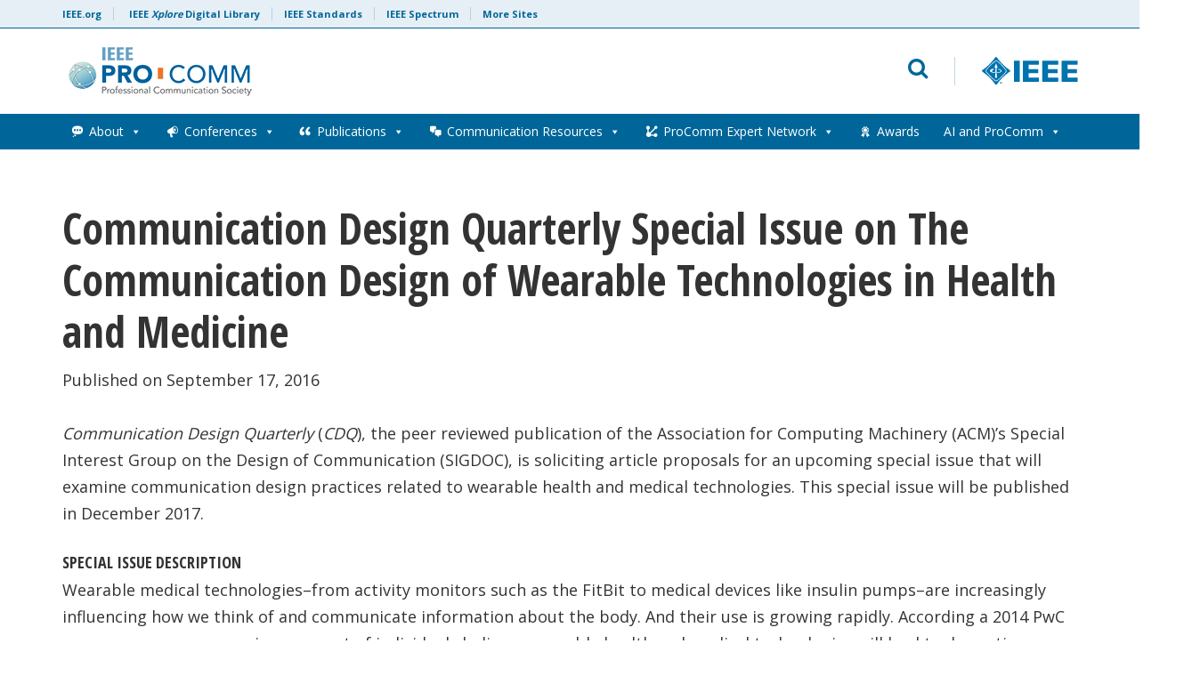

--- FILE ---
content_type: text/html; charset=UTF-8
request_url: https://procomm.ieee.org/communication-design-quarterly-special-issue-on-the-communication-design-of-wearable-technologies-in-health-and-medicine/
body_size: 14670
content:

<!doctype html>
<html lang="en-US">
<head>
	<script src="https://cmp.osano.com/AzyzptTmRlqVd2LRf/4bf34563-f37f-4616-b0ee-85e40b1cbf3c/osano.js"></script>
	<link rel="stylesheet" href="https://cookie-consent.ieee.org/ieee-cookie-banner.css" type="text/css"/>
	<meta charset="UTF-8">
	<meta name="viewport" content="width=device-width, initial-scale=1, user-scalable=no">
	<link rel="profile" href="https://gmpg.org/xfn/11">
    <link rel="shortcut icon" href="https://procomm.ieee.org/wp-content/themes/ieee-dci/images/favicon.png">
    	<meta name='robots' content='index, follow, max-image-preview:large, max-snippet:-1, max-video-preview:-1' />

	<!-- This site is optimized with the Yoast SEO plugin v26.7 - https://yoast.com/wordpress/plugins/seo/ -->
	<title>Communication Design Quarterly Special Issue on The Communication Design of Wearable Technologies in Health and Medicine - IEEE Professional Communication Society</title>
	<link rel="canonical" href="https://procomm.ieee.org/communication-design-quarterly-special-issue-on-the-communication-design-of-wearable-technologies-in-health-and-medicine/" />
	<meta name="twitter:label1" content="Written by" />
	<meta name="twitter:data1" content="" />
	<meta name="twitter:label2" content="Est. reading time" />
	<meta name="twitter:data2" content="3 minutes" />
	<script type="application/ld+json" class="yoast-schema-graph">{"@context":"https://schema.org","@graph":[{"@type":"Article","@id":"https://procomm.ieee.org/communication-design-quarterly-special-issue-on-the-communication-design-of-wearable-technologies-in-health-and-medicine/#article","isPartOf":{"@id":"https://procomm.ieee.org/communication-design-quarterly-special-issue-on-the-communication-design-of-wearable-technologies-in-health-and-medicine/"},"author":{"name":"","@id":""},"headline":"Communication Design Quarterly Special Issue on The Communication Design of Wearable Technologies in Health and Medicine","datePublished":"2016-09-17T20:52:43+00:00","dateModified":"2019-10-15T19:39:40+00:00","mainEntityOfPage":{"@id":"https://procomm.ieee.org/communication-design-quarterly-special-issue-on-the-communication-design-of-wearable-technologies-in-health-and-medicine/"},"wordCount":633,"publisher":{"@id":"https://procomm.ieee.org/#organization"},"articleSection":["Announcements"],"inLanguage":"en-US"},{"@type":"WebPage","@id":"https://procomm.ieee.org/communication-design-quarterly-special-issue-on-the-communication-design-of-wearable-technologies-in-health-and-medicine/","url":"https://procomm.ieee.org/communication-design-quarterly-special-issue-on-the-communication-design-of-wearable-technologies-in-health-and-medicine/","name":"Communication Design Quarterly Special Issue on The Communication Design of Wearable Technologies in Health and Medicine - IEEE Professional Communication Society","isPartOf":{"@id":"https://procomm.ieee.org/#website"},"datePublished":"2016-09-17T20:52:43+00:00","dateModified":"2019-10-15T19:39:40+00:00","inLanguage":"en-US","potentialAction":[{"@type":"ReadAction","target":["https://procomm.ieee.org/communication-design-quarterly-special-issue-on-the-communication-design-of-wearable-technologies-in-health-and-medicine/"]}]},{"@type":"WebSite","@id":"https://procomm.ieee.org/#website","url":"https://procomm.ieee.org/","name":"IEEE Professional Communication Society","description":"An IEEE society dedicated to understanding and promoting effective communication in engineering, scientific, and other technical environments","publisher":{"@id":"https://procomm.ieee.org/#organization"},"potentialAction":[{"@type":"SearchAction","target":{"@type":"EntryPoint","urlTemplate":"https://procomm.ieee.org/?s={search_term_string}"},"query-input":{"@type":"PropertyValueSpecification","valueRequired":true,"valueName":"search_term_string"}}],"inLanguage":"en-US"},{"@type":"Organization","@id":"https://procomm.ieee.org/#organization","name":"IEEE Professional Communication Society","url":"https://procomm.ieee.org/","logo":{"@type":"ImageObject","inLanguage":"en-US","@id":"https://procomm.ieee.org/#/schema/logo/image/","url":"https://procomm.ieee.org/wp-content/uploads/2019/12/ProComm-Logo.png","contentUrl":"https://procomm.ieee.org/wp-content/uploads/2019/12/ProComm-Logo.png","width":307,"height":76,"caption":"IEEE Professional Communication Society"},"image":{"@id":"https://procomm.ieee.org/#/schema/logo/image/"}},{"@type":"Person","@id":"","url":"https://procomm.ieee.org/author/"}]}</script>
	<!-- / Yoast SEO plugin. -->


<link rel='dns-prefetch' href='//fonts.googleapis.com' />
<link rel="alternate" type="application/rss+xml" title="IEEE Professional Communication Society &raquo; Feed" href="https://procomm.ieee.org/feed/" />
<link rel="alternate" type="application/rss+xml" title="IEEE Professional Communication Society &raquo; Comments Feed" href="https://procomm.ieee.org/comments/feed/" />
<link rel="alternate" type="text/calendar" title="IEEE Professional Communication Society &raquo; iCal Feed" href="https://procomm.ieee.org/events/?ical=1" />
<link rel="alternate" title="oEmbed (JSON)" type="application/json+oembed" href="https://procomm.ieee.org/wp-json/oembed/1.0/embed?url=https%3A%2F%2Fprocomm.ieee.org%2Fcommunication-design-quarterly-special-issue-on-the-communication-design-of-wearable-technologies-in-health-and-medicine%2F" />
<link rel="alternate" title="oEmbed (XML)" type="text/xml+oembed" href="https://procomm.ieee.org/wp-json/oembed/1.0/embed?url=https%3A%2F%2Fprocomm.ieee.org%2Fcommunication-design-quarterly-special-issue-on-the-communication-design-of-wearable-technologies-in-health-and-medicine%2F&#038;format=xml" />
<style id='wp-img-auto-sizes-contain-inline-css' type='text/css'>
img:is([sizes=auto i],[sizes^="auto," i]){contain-intrinsic-size:3000px 1500px}
/*# sourceURL=wp-img-auto-sizes-contain-inline-css */
</style>
<style id='wp-emoji-styles-inline-css' type='text/css'>

	img.wp-smiley, img.emoji {
		display: inline !important;
		border: none !important;
		box-shadow: none !important;
		height: 1em !important;
		width: 1em !important;
		margin: 0 0.07em !important;
		vertical-align: -0.1em !important;
		background: none !important;
		padding: 0 !important;
	}
/*# sourceURL=wp-emoji-styles-inline-css */
</style>
<link rel='stylesheet' id='wp-block-library-css' href='https://procomm.ieee.org/wp-includes/css/dist/block-library/style.min.css?ver=6.9' type='text/css' media='all' />
<style id='global-styles-inline-css' type='text/css'>
:root{--wp--preset--aspect-ratio--square: 1;--wp--preset--aspect-ratio--4-3: 4/3;--wp--preset--aspect-ratio--3-4: 3/4;--wp--preset--aspect-ratio--3-2: 3/2;--wp--preset--aspect-ratio--2-3: 2/3;--wp--preset--aspect-ratio--16-9: 16/9;--wp--preset--aspect-ratio--9-16: 9/16;--wp--preset--color--black: #000000;--wp--preset--color--cyan-bluish-gray: #abb8c3;--wp--preset--color--white: #ffffff;--wp--preset--color--pale-pink: #f78da7;--wp--preset--color--vivid-red: #cf2e2e;--wp--preset--color--luminous-vivid-orange: #ff6900;--wp--preset--color--luminous-vivid-amber: #fcb900;--wp--preset--color--light-green-cyan: #7bdcb5;--wp--preset--color--vivid-green-cyan: #00d084;--wp--preset--color--pale-cyan-blue: #8ed1fc;--wp--preset--color--vivid-cyan-blue: #0693e3;--wp--preset--color--vivid-purple: #9b51e0;--wp--preset--gradient--vivid-cyan-blue-to-vivid-purple: linear-gradient(135deg,rgb(6,147,227) 0%,rgb(155,81,224) 100%);--wp--preset--gradient--light-green-cyan-to-vivid-green-cyan: linear-gradient(135deg,rgb(122,220,180) 0%,rgb(0,208,130) 100%);--wp--preset--gradient--luminous-vivid-amber-to-luminous-vivid-orange: linear-gradient(135deg,rgb(252,185,0) 0%,rgb(255,105,0) 100%);--wp--preset--gradient--luminous-vivid-orange-to-vivid-red: linear-gradient(135deg,rgb(255,105,0) 0%,rgb(207,46,46) 100%);--wp--preset--gradient--very-light-gray-to-cyan-bluish-gray: linear-gradient(135deg,rgb(238,238,238) 0%,rgb(169,184,195) 100%);--wp--preset--gradient--cool-to-warm-spectrum: linear-gradient(135deg,rgb(74,234,220) 0%,rgb(151,120,209) 20%,rgb(207,42,186) 40%,rgb(238,44,130) 60%,rgb(251,105,98) 80%,rgb(254,248,76) 100%);--wp--preset--gradient--blush-light-purple: linear-gradient(135deg,rgb(255,206,236) 0%,rgb(152,150,240) 100%);--wp--preset--gradient--blush-bordeaux: linear-gradient(135deg,rgb(254,205,165) 0%,rgb(254,45,45) 50%,rgb(107,0,62) 100%);--wp--preset--gradient--luminous-dusk: linear-gradient(135deg,rgb(255,203,112) 0%,rgb(199,81,192) 50%,rgb(65,88,208) 100%);--wp--preset--gradient--pale-ocean: linear-gradient(135deg,rgb(255,245,203) 0%,rgb(182,227,212) 50%,rgb(51,167,181) 100%);--wp--preset--gradient--electric-grass: linear-gradient(135deg,rgb(202,248,128) 0%,rgb(113,206,126) 100%);--wp--preset--gradient--midnight: linear-gradient(135deg,rgb(2,3,129) 0%,rgb(40,116,252) 100%);--wp--preset--font-size--small: 13px;--wp--preset--font-size--medium: 20px;--wp--preset--font-size--large: 36px;--wp--preset--font-size--x-large: 42px;--wp--preset--spacing--20: 0.44rem;--wp--preset--spacing--30: 0.67rem;--wp--preset--spacing--40: 1rem;--wp--preset--spacing--50: 1.5rem;--wp--preset--spacing--60: 2.25rem;--wp--preset--spacing--70: 3.38rem;--wp--preset--spacing--80: 5.06rem;--wp--preset--shadow--natural: 6px 6px 9px rgba(0, 0, 0, 0.2);--wp--preset--shadow--deep: 12px 12px 50px rgba(0, 0, 0, 0.4);--wp--preset--shadow--sharp: 6px 6px 0px rgba(0, 0, 0, 0.2);--wp--preset--shadow--outlined: 6px 6px 0px -3px rgb(255, 255, 255), 6px 6px rgb(0, 0, 0);--wp--preset--shadow--crisp: 6px 6px 0px rgb(0, 0, 0);}:where(.is-layout-flex){gap: 0.5em;}:where(.is-layout-grid){gap: 0.5em;}body .is-layout-flex{display: flex;}.is-layout-flex{flex-wrap: wrap;align-items: center;}.is-layout-flex > :is(*, div){margin: 0;}body .is-layout-grid{display: grid;}.is-layout-grid > :is(*, div){margin: 0;}:where(.wp-block-columns.is-layout-flex){gap: 2em;}:where(.wp-block-columns.is-layout-grid){gap: 2em;}:where(.wp-block-post-template.is-layout-flex){gap: 1.25em;}:where(.wp-block-post-template.is-layout-grid){gap: 1.25em;}.has-black-color{color: var(--wp--preset--color--black) !important;}.has-cyan-bluish-gray-color{color: var(--wp--preset--color--cyan-bluish-gray) !important;}.has-white-color{color: var(--wp--preset--color--white) !important;}.has-pale-pink-color{color: var(--wp--preset--color--pale-pink) !important;}.has-vivid-red-color{color: var(--wp--preset--color--vivid-red) !important;}.has-luminous-vivid-orange-color{color: var(--wp--preset--color--luminous-vivid-orange) !important;}.has-luminous-vivid-amber-color{color: var(--wp--preset--color--luminous-vivid-amber) !important;}.has-light-green-cyan-color{color: var(--wp--preset--color--light-green-cyan) !important;}.has-vivid-green-cyan-color{color: var(--wp--preset--color--vivid-green-cyan) !important;}.has-pale-cyan-blue-color{color: var(--wp--preset--color--pale-cyan-blue) !important;}.has-vivid-cyan-blue-color{color: var(--wp--preset--color--vivid-cyan-blue) !important;}.has-vivid-purple-color{color: var(--wp--preset--color--vivid-purple) !important;}.has-black-background-color{background-color: var(--wp--preset--color--black) !important;}.has-cyan-bluish-gray-background-color{background-color: var(--wp--preset--color--cyan-bluish-gray) !important;}.has-white-background-color{background-color: var(--wp--preset--color--white) !important;}.has-pale-pink-background-color{background-color: var(--wp--preset--color--pale-pink) !important;}.has-vivid-red-background-color{background-color: var(--wp--preset--color--vivid-red) !important;}.has-luminous-vivid-orange-background-color{background-color: var(--wp--preset--color--luminous-vivid-orange) !important;}.has-luminous-vivid-amber-background-color{background-color: var(--wp--preset--color--luminous-vivid-amber) !important;}.has-light-green-cyan-background-color{background-color: var(--wp--preset--color--light-green-cyan) !important;}.has-vivid-green-cyan-background-color{background-color: var(--wp--preset--color--vivid-green-cyan) !important;}.has-pale-cyan-blue-background-color{background-color: var(--wp--preset--color--pale-cyan-blue) !important;}.has-vivid-cyan-blue-background-color{background-color: var(--wp--preset--color--vivid-cyan-blue) !important;}.has-vivid-purple-background-color{background-color: var(--wp--preset--color--vivid-purple) !important;}.has-black-border-color{border-color: var(--wp--preset--color--black) !important;}.has-cyan-bluish-gray-border-color{border-color: var(--wp--preset--color--cyan-bluish-gray) !important;}.has-white-border-color{border-color: var(--wp--preset--color--white) !important;}.has-pale-pink-border-color{border-color: var(--wp--preset--color--pale-pink) !important;}.has-vivid-red-border-color{border-color: var(--wp--preset--color--vivid-red) !important;}.has-luminous-vivid-orange-border-color{border-color: var(--wp--preset--color--luminous-vivid-orange) !important;}.has-luminous-vivid-amber-border-color{border-color: var(--wp--preset--color--luminous-vivid-amber) !important;}.has-light-green-cyan-border-color{border-color: var(--wp--preset--color--light-green-cyan) !important;}.has-vivid-green-cyan-border-color{border-color: var(--wp--preset--color--vivid-green-cyan) !important;}.has-pale-cyan-blue-border-color{border-color: var(--wp--preset--color--pale-cyan-blue) !important;}.has-vivid-cyan-blue-border-color{border-color: var(--wp--preset--color--vivid-cyan-blue) !important;}.has-vivid-purple-border-color{border-color: var(--wp--preset--color--vivid-purple) !important;}.has-vivid-cyan-blue-to-vivid-purple-gradient-background{background: var(--wp--preset--gradient--vivid-cyan-blue-to-vivid-purple) !important;}.has-light-green-cyan-to-vivid-green-cyan-gradient-background{background: var(--wp--preset--gradient--light-green-cyan-to-vivid-green-cyan) !important;}.has-luminous-vivid-amber-to-luminous-vivid-orange-gradient-background{background: var(--wp--preset--gradient--luminous-vivid-amber-to-luminous-vivid-orange) !important;}.has-luminous-vivid-orange-to-vivid-red-gradient-background{background: var(--wp--preset--gradient--luminous-vivid-orange-to-vivid-red) !important;}.has-very-light-gray-to-cyan-bluish-gray-gradient-background{background: var(--wp--preset--gradient--very-light-gray-to-cyan-bluish-gray) !important;}.has-cool-to-warm-spectrum-gradient-background{background: var(--wp--preset--gradient--cool-to-warm-spectrum) !important;}.has-blush-light-purple-gradient-background{background: var(--wp--preset--gradient--blush-light-purple) !important;}.has-blush-bordeaux-gradient-background{background: var(--wp--preset--gradient--blush-bordeaux) !important;}.has-luminous-dusk-gradient-background{background: var(--wp--preset--gradient--luminous-dusk) !important;}.has-pale-ocean-gradient-background{background: var(--wp--preset--gradient--pale-ocean) !important;}.has-electric-grass-gradient-background{background: var(--wp--preset--gradient--electric-grass) !important;}.has-midnight-gradient-background{background: var(--wp--preset--gradient--midnight) !important;}.has-small-font-size{font-size: var(--wp--preset--font-size--small) !important;}.has-medium-font-size{font-size: var(--wp--preset--font-size--medium) !important;}.has-large-font-size{font-size: var(--wp--preset--font-size--large) !important;}.has-x-large-font-size{font-size: var(--wp--preset--font-size--x-large) !important;}
/*# sourceURL=global-styles-inline-css */
</style>

<style id='classic-theme-styles-inline-css' type='text/css'>
/*! This file is auto-generated */
.wp-block-button__link{color:#fff;background-color:#32373c;border-radius:9999px;box-shadow:none;text-decoration:none;padding:calc(.667em + 2px) calc(1.333em + 2px);font-size:1.125em}.wp-block-file__button{background:#32373c;color:#fff;text-decoration:none}
/*# sourceURL=/wp-includes/css/classic-themes.min.css */
</style>
<link rel='stylesheet' id='contact-form-7-css' href='https://procomm.ieee.org/wp-content/plugins/contact-form-7/includes/css/styles.css?ver=6.1.4' type='text/css' media='all' />
<link rel='stylesheet' id='megamenu-css' href='https://procomm.ieee.org/wp-content/uploads/maxmegamenu/style.css?ver=f80b48' type='text/css' media='all' />
<link rel='stylesheet' id='dashicons-css' href='https://procomm.ieee.org/wp-includes/css/dashicons.min.css?ver=6.9' type='text/css' media='all' />
<link rel='stylesheet' id='google-fonts-css' href='https://fonts.googleapis.com/css?family=Open+Sans+Condensed%3A300%2C700%7COpen+Sans%3A400%2C700&#038;ver=6.9' type='text/css' media='all' />
<link rel='stylesheet' id='bootstrap-css' href='https://procomm.ieee.org/wp-content/themes/ieee-dci/css/libs/bootstrap.min.css?ver=6.9' type='text/css' media='all' />
<link rel='stylesheet' id='bootstrap-theme-css' href='https://procomm.ieee.org/wp-content/themes/ieee-dci/css/libs/bootstrap-theme.min.css?ver=6.9' type='text/css' media='all' />
<link rel='stylesheet' id='fontawesome-css' href='https://procomm.ieee.org/wp-content/themes/ieee-dci/css/libs/font-awesome.min.css?ver=6.9' type='text/css' media='all' />
<link rel='stylesheet' id='slick-css' href='https://procomm.ieee.org/wp-content/themes/ieee-dci/css/libs/slick.css?ver=6.9' type='text/css' media='all' />
<link rel='stylesheet' id='style-css' href='https://procomm.ieee.org/wp-content/themes/ieee-dci/style.css?ver=6.9' type='text/css' media='all' />
<link rel='stylesheet' id='styles-css' href='https://procomm.ieee.org/wp-content/themes/ieee-dci/css/styles.css?ver=1.3' type='text/css' media='' />
<link rel='stylesheet' id='msl-main-css' href='https://procomm.ieee.org/wp-content/plugins/master-slider/public/assets/css/masterslider.main.css?ver=3.11.0' type='text/css' media='all' />
<link rel='stylesheet' id='msl-custom-css' href='https://procomm.ieee.org/wp-content/uploads/master-slider/custom.css?ver=7.6' type='text/css' media='all' />
<link rel='stylesheet' id='wp-document-revisions-front-css' href='https://procomm.ieee.org/wp-content/plugins/wp-document-revisions/css/style-front.css?ver=3.8.1' type='text/css' media='all' />
<link rel='stylesheet' id='tmm-css' href='https://procomm.ieee.org/wp-content/plugins/team-members/inc/css/tmm_style.css?ver=6.9' type='text/css' media='all' />
<script type="text/javascript" id="wpgmza_data-js-extra">
/* <![CDATA[ */
var wpgmza_google_api_status = {"message":"Enqueued","code":"ENQUEUED"};
//# sourceURL=wpgmza_data-js-extra
/* ]]> */
</script>
<script type="text/javascript" src="https://procomm.ieee.org/wp-content/plugins/wp-google-maps/wpgmza_data.js?ver=6.9" id="wpgmza_data-js"></script>
<script type="text/javascript" src="https://procomm.ieee.org/wp-includes/js/jquery/jquery.min.js?ver=3.7.1" id="jquery-core-js"></script>
<script type="text/javascript" src="https://procomm.ieee.org/wp-includes/js/jquery/jquery-migrate.min.js?ver=3.4.1" id="jquery-migrate-js"></script>
<script type="text/javascript" src="https://procomm.ieee.org/wp-content/plugins/google-analyticator/external-tracking.min.js?ver=6.5.7" id="ga-external-tracking-js"></script>
<script></script><link rel="https://api.w.org/" href="https://procomm.ieee.org/wp-json/" /><link rel="alternate" title="JSON" type="application/json" href="https://procomm.ieee.org/wp-json/wp/v2/posts/8041" /><link rel="EditURI" type="application/rsd+xml" title="RSD" href="https://procomm.ieee.org/xmlrpc.php?rsd" />
<link rel='shortlink' href='https://procomm.ieee.org/?p=8041' />
<!-- Google Tag Manager -->
<script>(function(w,d,s,l,i){w[l]=w[l]||[];w[l].push({'gtm.start':
new Date().getTime(),event:'gtm.js'});var f=d.getElementsByTagName(s)[0],
j=d.createElement(s),dl=l!='dataLayer'?'&l='+l:'';j.async=true;j.src=
'https://www.googletagmanager.com/gtm.js?id='+i+dl;f.parentNode.insertBefore(j,f);
})(window,document,'script','dataLayer','GTM-PMQBB6WQ');</script>
<!-- End Google Tag Manager -->

<meta name="google-site-verification" content="JSRJlBYzYRQF4vWab59UJwqOcX_KJ9tP6YoM1Ge_ZIo" /><script>var ms_grabbing_curosr = 'https://procomm.ieee.org/wp-content/plugins/master-slider/public/assets/css/common/grabbing.cur', ms_grab_curosr = 'https://procomm.ieee.org/wp-content/plugins/master-slider/public/assets/css/common/grab.cur';</script>
<meta name="generator" content="MasterSlider 3.11.0 - Responsive Touch Image Slider | avt.li/msf" />
<meta name="tec-api-version" content="v1"><meta name="tec-api-origin" content="https://procomm.ieee.org"><link rel="alternate" href="https://procomm.ieee.org/wp-json/tribe/events/v1/" /><meta name="generator" content="Powered by WPBakery Page Builder - drag and drop page builder for WordPress."/>
<!-- Google Analytics Tracking by Google Analyticator 6.5.7 -->
<script type="text/javascript">
    var analyticsFileTypes = [];
    var analyticsSnippet = 'enabled';
    var analyticsEventTracking = 'enabled';
</script>
<script type="text/javascript">
	var _gaq = _gaq || [];
  
	_gaq.push(['_setAccount', 'UA-32983083-1']);
    _gaq.push(['_addDevId', 'i9k95']); // Google Analyticator App ID with Google
	_gaq.push(['_trackPageview']);

	(function() {
		var ga = document.createElement('script'); ga.type = 'text/javascript'; ga.async = true;
		                ga.src = ('https:' == document.location.protocol ? 'https://ssl' : 'http://www') + '.google-analytics.com/ga.js';
		                var s = document.getElementsByTagName('script')[0]; s.parentNode.insertBefore(ga, s);
	})();
</script>
<noscript><style> .wpb_animate_when_almost_visible { opacity: 1; }</style></noscript><style type="text/css">/** Mega Menu CSS: fs **/</style>

<link rel='stylesheet' id='so-css-ieee-dci-css' href='https://procomm.ieee.org/wp-content/uploads/so-css/so-css-ieee-dci.css?ver=1611791678' type='text/css' media='all' />
</head>

<body class="wp-singular post-template-default single single-post postid-8041 single-format-standard wp-theme-ieee-dci _masterslider _ms_version_3.11.0 non-logged-in tribe-no-js mega-menu-primary wpb-js-composer js-comp-ver-8.7.2 vc_responsive">
<div id="page" class="site">
	<a class="skip-link screen-reader-text" href="#content">Skip to content</a>

	    <header id="header" class="site-header" role="banner">
        <div id="meta-nav" class="hidden-xs">
            <div class="container">
                <div class="row">
                    <div class="col-xs-12">
                        <ul id="meta">
                            <li><a href="https://www.ieee.org/" target="_blank">IEEE.org</a></li>
                            <li><a href="http://ieeexplore.ieee.org/" target="_blank">IEEE <em>Xplore</em> Digital Library</a>
                            <li><a href="http://standards.ieee.org/" target="_blank">IEEE Standards</a>
                            <li><a href="http://spectrum.ieee.org/" target="_blank">IEEE Spectrum</a>
                            <li><a href="https://www.ieee.org/sitemap.html" target="_blank">More Sites</a>
                        </ul>
                    </div>
                </div> 
            </div>
        </div>
        <div class="container">
            <div class="row" id="logo-search">
            	<div id="mobile-menu" class="col-sm-2 col-xs-2 visible-sm visible-xs">
                	<button><i class="fa fa-bars" aria-hidden="true"></i> <span>MENU</span></button>
                </div>
                <div class="col-lg-7 col-md-7 col-sm-8 col-xs-8" id="logo" role="logo">
                    <a href="https://procomm.ieee.org" title="IEEE Professional Communication Society">
                    	                        	<img src="https://procomm.ieee.org/wp-content/uploads/2019/12/cropped-ProComm-Logo.png" height="62" width="218" alt="IEEE Professional Communication Society" class="img-responsive" />
                                            </a>
                </div>
                <div class="col-lg-5 col-md-5 col-sm-5 col-xs-12 text-right hidden-sm hidden-xs" id="search">
                	<div class="row search-block">
                    	<div class="col-lg-8 col-md-8 col-sm-8 col-xs-12 search-form-block">
                        	<form role="search" method="get" class="search-form" action="https://procomm.ieee.org">
    <div class="form-group">
    	<label for="search-form" class="screen-reader-text">Email address</label>
    	<input type="search" id="search-form" class="search-field form-control" placeholder="Search IEEE Professional Communication Society" aria-describedby="search-help" value="" name="s" title="Search Terms" />
        <small id="search-help" class="form-text screen-reader-text">What would you like to search for?</small>
    </div>
    <button type="submit" class="btn btn-default">
    	<i class="fa fa-search" aria-hidden="true" title="search"></i>
    </button>
</form>                    		<button id="toggle-search" class="hidden-sm hidden-xs"><i class="fa fa-search" aria-hidden="true"></i></button>
                        </div>
                        <div class="col-lg-4 col-md-4 col-sm-4 col-xs-12 logo-ieee-block">
                        	                       			<a href="https://www.ieee.org/" target="_blank" id="logo-ieee"><img src="https://procomm.ieee.org/wp-content/themes/ieee-dci/images/logo-ieee.svg" alt="IEEE"></a>
                                                    </div> 
                    </div>
                </div>
                <div id="mobile-search" class="col-sm-2 col-xs-2 visible-sm visible-xs text-right">
                	<button class="toggle-search"><span>SEARCH</span> <i class="fa fa-search" aria-hidden="true"></i></button>
                </div>
             </div>
        </div>
        
        <div id="main-nav" class="hidden-sm hidden-xs">
        	<div class="container">
            	<div class="row">
                    <div class="col-xs-12" role="navigation">
                    	<button class="close-menu visible-sm visible-xs"><i class="fa fa-times" aria-hidden="true"></i></button>
                        <div id="mega-menu-wrap-primary" class="mega-menu-wrap"><div class="mega-menu-toggle"><div class="mega-toggle-blocks-left"></div><div class="mega-toggle-blocks-center"></div><div class="mega-toggle-blocks-right"><div class='mega-toggle-block mega-menu-toggle-block mega-toggle-block-1' id='mega-toggle-block-1' tabindex='0'><span class='mega-toggle-label' role='button' aria-expanded='false'><span class='mega-toggle-label-closed'>MENU</span><span class='mega-toggle-label-open'>MENU</span></span></div></div></div><ul id="mega-menu-primary" class="mega-menu max-mega-menu mega-menu-horizontal mega-no-js" data-event="hover_intent" data-effect="fade_up" data-effect-speed="200" data-effect-mobile="disabled" data-effect-speed-mobile="0" data-mobile-force-width="false" data-second-click="go" data-document-click="collapse" data-vertical-behaviour="standard" data-breakpoint="600" data-unbind="true" data-mobile-state="collapse_all" data-mobile-direction="vertical" data-hover-intent-timeout="300" data-hover-intent-interval="100"><li class="mega-menu-item mega-menu-item-type-custom mega-menu-item-object-custom mega-menu-item-has-children mega-align-bottom-left mega-menu-flyout mega-has-icon mega-icon-left mega-menu-item-9472" id="mega-menu-item-9472"><a class="dashicons-format-status mega-menu-link" href="#" aria-expanded="false" tabindex="0">About<span class="mega-indicator" aria-hidden="true"></span></a>
<ul class="mega-sub-menu">
<li class="mega-menu-item mega-menu-item-type-custom mega-menu-item-object-custom mega-menu-item-10819" id="mega-menu-item-10819"><a class="mega-menu-link" href="https://procomm.ieee.org/membership/#how-to-join">How to Join</a></li><li class="mega-menu-item mega-menu-item-type-post_type mega-menu-item-object-page mega-menu-item-9429" id="mega-menu-item-9429"><a class="mega-menu-link" href="https://procomm.ieee.org/leadership/">ProComm Leadership Team</a></li><li class="mega-menu-item mega-menu-item-type-post_type mega-menu-item-object-page mega-menu-item-9423" id="mega-menu-item-9423"><a class="mega-menu-link" href="https://procomm.ieee.org/our-mission/">Our Vision and Mission</a></li><li class="mega-menu-item mega-menu-item-type-post_type mega-menu-item-object-page mega-menu-item-has-children mega-menu-item-9386" id="mega-menu-item-9386"><a class="mega-menu-link" href="https://procomm.ieee.org/membership/" aria-expanded="false">Membership Information<span class="mega-indicator" aria-hidden="true"></span></a>
	<ul class="mega-sub-menu">
<li class="mega-menu-item mega-menu-item-type-custom mega-menu-item-object-custom mega-menu-item-has-children mega-has-icon mega-icon-left mega-menu-item-10818" id="mega-menu-item-10818"><a class="dashicons-admin-multisite mega-menu-link" href="#" aria-expanded="false">Division VI Societies<span class="mega-indicator" aria-hidden="true"></span></a>
		<ul class="mega-sub-menu">
<li class="mega-menu-item mega-menu-item-type-custom mega-menu-item-object-custom mega-menu-item-10853" id="mega-menu-item-10853"><a class="mega-menu-link" href="https://procomm.ieee.org/ieee-division-vi/">About Division VI</a></li><li class="mega-menu-item mega-menu-item-type-custom mega-menu-item-object-custom mega-menu-item-10857" id="mega-menu-item-10857"><a class="mega-menu-link" href="https://ieee-edusociety.org">IEEE Education Society</a></li><li class="mega-menu-item mega-menu-item-type-custom mega-menu-item-object-custom mega-menu-item-10862" id="mega-menu-item-10862"><a class="mega-menu-link" href="https://www.ieee-ies.org">IEEE Industrial Electronics Society</a></li><li class="mega-menu-item mega-menu-item-type-custom mega-menu-item-object-custom mega-menu-item-10863" id="mega-menu-item-10863"><a class="mega-menu-link" href="https://site.ieee.org/oregon-pses/">IEEE Product Safety Engineering Society</a></li><li class="mega-menu-item mega-menu-item-type-custom mega-menu-item-object-custom mega-menu-item-10858" id="mega-menu-item-10858"><a class="mega-menu-link" href="https://rs.ieee.org">IEEE Reliability Society</a></li><li class="mega-menu-item mega-menu-item-type-custom mega-menu-item-object-custom mega-menu-item-10859" id="mega-menu-item-10859"><a class="mega-menu-link" href="https://technologyandsociety.org">IEEE Society on Social Implications of Technology</a></li><li class="mega-menu-item mega-menu-item-type-custom mega-menu-item-object-custom mega-menu-item-10860" id="mega-menu-item-10860"><a class="mega-menu-link" href="https://www.ieee-tems.org">IEEE Technology and Engineering Management Society</a></li>		</ul>
</li>	</ul>
</li><li class="mega-menu-item mega-menu-item-type-post_type mega-menu-item-object-page mega-menu-item-11846" id="mega-menu-item-11846"><a class="mega-menu-link" href="https://procomm.ieee.org/volunteer-with-ieee-procomm/">Volunteer with IEEE ProComm</a></li><li class="mega-menu-item mega-menu-item-type-custom mega-menu-item-object-custom mega-menu-item-9454" id="mega-menu-item-9454"><a class="mega-menu-link" href="https://procomm.ieee.org/wp-content/uploads/2025/04/ProComm-Bylaws-2025.pdf">By-Laws</a></li><li class="mega-menu-item mega-menu-item-type-post_type mega-menu-item-object-page mega-menu-item-9426" id="mega-menu-item-9426"><a class="mega-menu-link" href="https://procomm.ieee.org/history/">History</a></li><li class="mega-menu-item mega-menu-item-type-custom mega-menu-item-object-custom mega-menu-item-9455" id="mega-menu-item-9455"><a class="mega-menu-link" href="https://procomm.ieee.org/wp-content/uploads/2025/03/ProComm-Constitution-Approved-March-2025-CLEAN.pdf">Constitution</a></li></ul>
</li><li class="mega-menu-item mega-menu-item-type-custom mega-menu-item-object-custom mega-menu-item-has-children mega-align-bottom-left mega-menu-flyout mega-has-icon mega-icon-left mega-menu-item-1295" id="mega-menu-item-1295"><a class="dashicons-megaphone mega-menu-link" href="#" aria-expanded="false" tabindex="0">Conferences<span class="mega-indicator" aria-hidden="true"></span></a>
<ul class="mega-sub-menu">
<li class="mega-menu-item mega-menu-item-type-post_type mega-menu-item-object-page mega-menu-item-1464" id="mega-menu-item-1464"><a class="mega-menu-link" href="https://procomm.ieee.org/conference/">ProComm Conferences</a></li><li class="mega-menu-item mega-menu-item-type-post_type mega-menu-item-object-page mega-menu-item-1433" id="mega-menu-item-1433"><a class="mega-menu-link" href="https://procomm.ieee.org/conference/2026-2/">ProComm 2026: U of Alberta, July 12-15, 2026</a></li><li class="mega-menu-item mega-menu-item-type-post_type mega-menu-item-object-page mega-menu-item-1432" id="mega-menu-item-1432"><a class="mega-menu-link" href="https://procomm.ieee.org/conference/past-conferences/">Past Conferences</a></li></ul>
</li><li class="mega-menu-item mega-menu-item-type-custom mega-menu-item-object-custom mega-menu-item-has-children mega-align-bottom-left mega-menu-flyout mega-has-icon mega-icon-left mega-menu-item-1296" id="mega-menu-item-1296"><a class="dashicons-format-quote mega-menu-link" href="#" aria-expanded="false" tabindex="0">Publications<span class="mega-indicator" aria-hidden="true"></span></a>
<ul class="mega-sub-menu">
<li class="mega-menu-item mega-menu-item-type-post_type mega-menu-item-object-page mega-menu-item-has-children mega-menu-item-1430" id="mega-menu-item-1430"><a class="mega-menu-link" href="https://procomm.ieee.org/transactions-of-professional-communication/" aria-expanded="false">IEEE Transactions on Professional Communication<span class="mega-indicator" aria-hidden="true"></span></a>
	<ul class="mega-sub-menu">
<li class="mega-menu-item mega-menu-item-type-post_type mega-menu-item-object-page mega-menu-item-8162" id="mega-menu-item-8162"><a class="mega-menu-link" href="https://procomm.ieee.org/transactions-of-professional-communication/">About the Journal</a></li><li class="mega-menu-item mega-menu-item-type-post_type mega-menu-item-object-page mega-menu-item-4488" id="mega-menu-item-4488"><a class="mega-menu-link" href="https://procomm.ieee.org/transactions-of-professional-communication/for-prospective-authors/guidelines-to-follow/">Submitting a Manuscript</a></li><li class="mega-menu-item mega-menu-item-type-custom mega-menu-item-object-custom mega-menu-item-1379" id="mega-menu-item-1379"><a target="_blank" class="mega-menu-link" href="http://ieeexplore.ieee.org/xpl/RecentIssue.jsp?punumber=47">Search Articles on IEEE Xplore</a></li><li class="mega-menu-item mega-menu-item-type-post_type mega-menu-item-object-page mega-menu-item-10940" id="mega-menu-item-10940"><a class="mega-menu-link" href="https://procomm.ieee.org/videos-for-transactions-peer-reviewers/">Videos for Transactions Peer Reviewers</a></li><li class="mega-menu-item mega-menu-item-type-post_type mega-menu-item-object-page mega-menu-item-10422" id="mega-menu-item-10422"><a class="mega-menu-link" href="https://procomm.ieee.org/ieee-transactions-on-professional-communication-issue-summaries-with-abstracts/">English, Chinese, and Spanish Abstracts</a></li><li class="mega-menu-item mega-menu-item-type-post_type mega-menu-item-object-page mega-menu-item-10996" id="mega-menu-item-10996"><a class="mega-menu-link" href="https://procomm.ieee.org/ieee-transactions-on-professional-staff/">IEEE Transactions on Professional Communication Editorial Staff</a></li>	</ul>
</li><li class="mega-menu-item mega-menu-item-type-post_type mega-menu-item-object-page mega-menu-item-9453" id="mega-menu-item-9453"><a class="mega-menu-link" href="https://procomm.ieee.org/classics-in-communication/">Classics in Communication</a></li><li class="mega-menu-item mega-menu-item-type-post_type mega-menu-item-object-page mega-menu-item-1431" id="mega-menu-item-1431"><a class="mega-menu-link" href="https://procomm.ieee.org/pcs-book-series/">The Wiley-IEEE PCS Book Series</a></li><li class="mega-menu-item mega-menu-item-type-custom mega-menu-item-object-custom mega-menu-item-1299" id="mega-menu-item-1299"><a target="_blank" class="mega-menu-link" href="http://ieeexplore.ieee.org/xpl/conhome.jsp?punumber=1000591">IPCC Proceedings (IEEE Xplore)</a></li><li class="mega-menu-item mega-menu-item-type-post_type mega-menu-item-object-page mega-menu-item-has-children mega-menu-item-3447" id="mega-menu-item-3447"><a class="mega-menu-link" href="https://procomm.ieee.org/ieee-pcs-newsletters-by-date/" aria-expanded="false">IEEE PCS Newsletters<span class="mega-indicator" aria-hidden="true"></span></a>
	<ul class="mega-sub-menu">
<li class="mega-menu-item mega-menu-item-type-post_type mega-menu-item-object-page mega-menu-item-3442" id="mega-menu-item-3442"><a class="mega-menu-link" href="https://procomm.ieee.org/ieee-pcs-newsletters-by-topic/">By Topic</a></li><li class="mega-menu-item mega-menu-item-type-post_type mega-menu-item-object-page mega-menu-item-3445" id="mega-menu-item-3445"><a class="mega-menu-link" href="https://procomm.ieee.org/ieee-pcs-newsletters-by-date/ieee-pcs-newsletters-1970-1979/">1970-1979</a></li><li class="mega-menu-item mega-menu-item-type-post_type mega-menu-item-object-page mega-menu-item-3446" id="mega-menu-item-3446"><a class="mega-menu-link" href="https://procomm.ieee.org/ieee-pcs-newsletters-by-date/ieee-pcs-newsletters-1980-1989/">1980-1989</a></li><li class="mega-menu-item mega-menu-item-type-post_type mega-menu-item-object-page mega-menu-item-3444" id="mega-menu-item-3444"><a class="mega-menu-link" href="https://procomm.ieee.org/ieee-pcs-newsletters-by-date/ieee-pcs-newsletters-1990-1999/">1990-1999</a></li><li class="mega-menu-item mega-menu-item-type-post_type mega-menu-item-object-page mega-menu-item-3443" id="mega-menu-item-3443"><a class="mega-menu-link" href="https://procomm.ieee.org/ieee-pcs-newsletters-by-date/ieee-pcs-newsletters-2000-2009/">2000-2009</a></li>	</ul>
</li><li class="mega-menu-item mega-menu-item-type-post_type mega-menu-item-object-page mega-menu-item-11434" id="mega-menu-item-11434"><a class="mega-menu-link" href="https://procomm.ieee.org/book-reviews/">IEEE ProComm Book Reviews–Digital Collection</a></li></ul>
</li><li class="mega-menu-item mega-menu-item-type-custom mega-menu-item-object-custom mega-menu-item-has-children mega-align-bottom-left mega-menu-flyout mega-has-icon mega-icon-left mega-menu-item-1297" id="mega-menu-item-1297"><a class="dashicons-format-chat mega-menu-link" href="#" aria-expanded="false" tabindex="0">Communication Resources<span class="mega-indicator" aria-hidden="true"></span></a>
<ul class="mega-sub-menu">
<li class="mega-menu-item mega-menu-item-type-post_type mega-menu-item-object-page mega-menu-item-9493" id="mega-menu-item-9493"><a class="mega-menu-link" href="https://procomm.ieee.org/resources-intro/">About the Communication Resources</a></li><li class="mega-menu-item mega-menu-item-type-post_type mega-menu-item-object-page mega-menu-item-9394" id="mega-menu-item-9394"><a class="mega-menu-link" href="https://procomm.ieee.org/visuals/">Visuals</a></li><li class="mega-menu-item mega-menu-item-type-post_type mega-menu-item-object-page mega-menu-item-9395" id="mega-menu-item-9395"><a class="mega-menu-link" href="https://procomm.ieee.org/interpersonal/">Interpersonal</a></li><li class="mega-menu-item mega-menu-item-type-post_type mega-menu-item-object-page mega-menu-item-9441" id="mega-menu-item-9441"><a class="mega-menu-link" href="https://procomm.ieee.org/informal/">Informal</a></li><li class="mega-menu-item mega-menu-item-type-post_type mega-menu-item-object-page mega-menu-item-9393" id="mega-menu-item-9393"><a class="mega-menu-link" href="https://procomm.ieee.org/team/">Team</a></li><li class="mega-menu-item mega-menu-item-type-post_type mega-menu-item-object-page mega-menu-item-5784" id="mega-menu-item-5784"><a class="mega-menu-link" href="https://procomm.ieee.org/style-and-grammar/">Style and Grammar</a></li><li class="mega-menu-item mega-menu-item-type-post_type mega-menu-item-object-page mega-menu-item-9399" id="mega-menu-item-9399"><a class="mega-menu-link" href="https://procomm.ieee.org/process/">Process</a></li><li class="mega-menu-item mega-menu-item-type-post_type mega-menu-item-object-page mega-menu-item-9401" id="mega-menu-item-9401"><a class="mega-menu-link" href="https://procomm.ieee.org/written-reporting/">Written Reporting</a></li><li class="mega-menu-item mega-menu-item-type-post_type mega-menu-item-object-page mega-menu-item-9403" id="mega-menu-item-9403"><a class="mega-menu-link" href="https://procomm.ieee.org/oral-presentations/">Oral Presentation</a></li><li class="mega-menu-item mega-menu-item-type-post_type mega-menu-item-object-page mega-menu-item-9407" id="mega-menu-item-9407"><a class="mega-menu-link" href="https://procomm.ieee.org/career-development/">Career Development</a></li><li class="mega-menu-item mega-menu-item-type-post_type mega-menu-item-object-page mega-menu-item-9406" id="mega-menu-item-9406"><a class="mega-menu-link" href="https://procomm.ieee.org/rhetorical-strategies/">Rhetorical Strategies</a></li></ul>
</li><li class="mega-menu-item mega-menu-item-type-post_type mega-menu-item-object-page mega-menu-item-has-children mega-align-bottom-left mega-menu-flyout mega-has-icon mega-icon-left mega-menu-item-9476" id="mega-menu-item-9476"><a class="dashicons-rest-api mega-menu-link" href="https://procomm.ieee.org/procomm-expert-network/" aria-expanded="false" tabindex="0">ProComm Expert Network<span class="mega-indicator" aria-hidden="true"></span></a>
<ul class="mega-sub-menu">
<li class="mega-menu-item mega-menu-item-type-post_type mega-menu-item-object-page mega-menu-item-9594" id="mega-menu-item-9594"><a class="mega-menu-link" href="https://procomm.ieee.org/procomm-expert-network/">Become a ProComm Expert</a></li><li class="mega-menu-item mega-menu-item-type-post_type mega-menu-item-object-page mega-menu-item-10445" id="mega-menu-item-10445"><a class="mega-menu-link" href="https://procomm.ieee.org/procomm-network-events/">ProComm Network Events</a></li><li class="mega-menu-item mega-menu-item-type-post_type mega-menu-item-object-page mega-menu-item-9592" id="mega-menu-item-9592"><a class="mega-menu-link" href="https://procomm.ieee.org/find-a-procomm-expert/">Find a ProComm Expert</a></li></ul>
</li><li class="mega-menu-item mega-menu-item-type-post_type mega-menu-item-object-page mega-align-bottom-left mega-menu-flyout mega-has-icon mega-icon-left mega-menu-item-1444" id="mega-menu-item-1444"><a class="dashicons-awards mega-menu-link" href="https://procomm.ieee.org/awards/" tabindex="0">Awards</a></li><li class="mega-menu-item mega-menu-item-type-post_type mega-menu-item-object-page mega-menu-item-has-children mega-align-bottom-left mega-menu-flyout mega-menu-item-12596" id="mega-menu-item-12596"><a class="mega-menu-link" href="https://procomm.ieee.org/ai-resources/" aria-expanded="false" tabindex="0">AI and ProComm<span class="mega-indicator" aria-hidden="true"></span></a>
<ul class="mega-sub-menu">
<li class="mega-menu-item mega-menu-item-type-post_type mega-menu-item-object-page mega-menu-item-12647" id="mega-menu-item-12647"><a class="mega-menu-link" href="https://procomm.ieee.org/ieee-procomm-professional-guidance-on-artificial-intelligence-in-professional-communication/">IEEE ProComm Professional Guidance on Artificial Intelligence in Professional Communication</a></li><li class="mega-menu-item mega-menu-item-type-post_type mega-menu-item-object-page mega-menu-item-12648" id="mega-menu-item-12648"><a class="mega-menu-link" href="https://procomm.ieee.org/procomms-ai-research-questions/">ProComm’s AI Research Questions</a></li></ul>
</li></ul></div>                        <a href="https://www.ieee.org/" target="_blank" class="ieee-logo visible-sm visible-xs"><img src="https://procomm.ieee.org/wp-content/themes/ieee-dci/images/logo-ieee.svg"></a>
                        <div id="social-links-mobile" class="visible-sm visible-xs">
                            <a class="ico-collabratec visible-sm visible-xs" href="https://ieee-collabratec.ieee.org/" target="_blank"></a>
                                                            <a class="visible-sm visible-xs" href="https://twitter.com/IEEEorg" target="_blank"><i class="fa fa-twitter" aria-hidden="true"></i></a>
                                                                                        <a class="visible-sm visible-xs" href="https://www.facebook.com/IEEE.org/" target="_blank"><i class="fa fa-facebook" aria-hidden="true"></i></a>
                                                                                        <a class="visible-sm visible-xs" href="https://www.linkedin.com/company/ieee" target="_blank"><i class="fa fa-linkedin" aria-hidden="true"></i></a>
                                                                                        <a class="visible-sm visible-xs" href="https://www.youtube.com/user/IEEEorg" target="_blank"><i class="fa fa-youtube" aria-hidden="true"></i></a>
                                                                                        <a class="visible-sm visible-xs" href="https://www.instagram.com/ieeeorg/" target="_blank"><i class="fa fa-instagram" aria-hidden="true"></i></a>
                                                                                        <a class="visible-sm visible-xs" href="https://plus.google.com/110847308612303935604" target="_blank"><i class="fa fa-google-plus" aria-hidden="true"></i></a>
                                                        <a class="visible-sm visible-xs" href="https://www.addthis.com/bookmark.php" target="_blank"><i class="fa fa-share-alt" aria-hidden="true"></i></a>
                        </div>
                    </div>
            	</div>
            </div>
        </div>
    </header>
    	
        <div id="content" class="site-content">
<div class="container">
	<div class="row">
    	<div class="col-lg-12">      
							                <article id="post-8041" class="post-8041 post type-post status-publish format-standard hentry category-announcements" role="article" itemscope itemtype="http://schema.org/BlogPosting"> 
                    <div class="entry-content">
                    	 
                    	<header class="article-header">
							<p>&nbsp;</p>
                            <h1 class="page-title" itemprop="headline">Communication Design Quarterly Special Issue on  The Communication Design of Wearable Technologies in Health and Medicine</h1>
                           	<!--<div class="author">By </div>-->
                            <div class="date">09 September, 2016</div>                        </header>
                        <section class="post-content clearfix">  
                            <p class="post-modified-info">Published on September 17, 2016</p>
<p><em>Communication Design Quarterly</em> (<em>CDQ</em>), the peer reviewed publication of the Association for Computing Machinery (ACM)’s Special Interest Group on the Design of Communication (SIGDOC), is soliciting article proposals for an upcoming special issue that will examine communication design practices related to wearable health and medical technologies. This special issue will be published in December 2017.</p>
<h4>SPECIAL ISSUE DESCRIPTION</h4>
<p>Wearable medical technologies–from activity monitors such as the FitBit to medical devices like insulin pumps–are increasingly influencing how we think of and communicate information about the body. And their use is growing rapidly. According a 2014 PwC consumer survey, a growing segment of individuals believes wearable health and medical technologies will lead to dramatic changes in how we think about healthcare and medical communication. The success or failure of wearable technologies, however, is likely dependent on the usability of wearable interfaces and whether they can be seamlessly integrated into users’ daily lives. As one recent UX prediction frames it: “The more information that’s known, the more customized the experience can be” (O’Connor, 2015).<br />
<span id="more-8041"></span></p>
<p>This special issue seeks to examine how factors of communication design and user-centered design relate to and affect the development, design, and use of wearable devices. The guest editors invite proposals for papers on applied research or theory, case histories/studies, commentaries, teaching approaches, and annotated bibliographies that address questions, including but not limited to the following:</p>
<ul>
<li>How do the designs of interfaces affect the use of wearable technologies? How do they, for example, enable or disable actions, behaviors, and processes for users?</li>
<li>How do mobile technologies challenge us to think differently about effective approaches to user experience/user experience design (UX/UXD) and other communication design issues?</li>
<li>What compelling contexts for, usability studies of, and case studies of specific wearable medical technologies or categories of wearable technologies (health-related, activity-tracking, GPS-tracking, etc.) can help us rethink critical UX issues like accessibility, adaptability, and sustainability?</li>
<li>What are the comparative benefits or drawbacks of the communication design of current wearable devices?</li>
<li>How might open architectures or application program interfaces (API)s that make wearable data more accessible also be fertile sites of exploration for communication designers?</li>
<li>What use cases (fashion, gaming, healthcare, sports, etc.) are fertile sites of exploration for an investigation of the interfaces and other communication design elements of wearable technologies?</li>
<li>Do the do it yourself (DIY) and maker movements offer an alternative approach to designing interfaces and interactions with wearable technologies?</li>
<li>How do the specific interfaces and communication design choices of wearable devices exclude or serve underrepresented individuals or groups?</li>
</ul>
<h4>SUBMISSION GUIDELINES</h4>
<p>Send 250–300-word proposals and a CV for each author by <span class="gmail-aBn">October 15th, 2016</span>, to Catherine Gouge (<a href="mail&#116;&#111;&#58;&#99;&#97;&#116;&#104;&#x65;&#x72;&#x69;&#x6e;&#x65;&#x2e;&#x67;&#x6f;&#x75;ge&#64;m&#97;&#105;&#108;&#46;&#119;&#118;&#117;&#x2e;&#x65;&#x64;&#x75;" target="_blank" rel="noopener noreferrer">&#99;&#x61;&#x74;h&#101;&#x72;&#x69;n&#101;&#x2e;g&#111;&#x75;&#x67;e&#64;&#x6d;a&#105;&#x6c;&#x2e;w&#118;&#x75;&#x2e;&#101;&#x64;&#x75;</a>) and John Jones (<a href="&#x6d;a&#x69;&#108;&#x74;&#111;:&#x6a;o&#x68;&#110;&#x2e;&#106;o&#x6e;&#101;&#x73;&#64;m&#x61;i&#x6c;&#46;&#x77;&#118;u&#x2e;e&#x64;&#117;" target="_blank" rel="noopener noreferrer">j&#111;&#104;&#x6e;&#x2e;jo&#110;&#101;&#x73;&#x40;ma&#105;&#108;&#x2e;&#x77;vu&#46;&#x65;&#x64;&#x75;</a>).</p>
<p>All proposals should include</p>
<ul>
<li>The submitter’s name, affiliation, and email address</li>
<li>A provisional, descriptive title for the proposed article</li>
<li>A summary of the topic/focus of the proposed article</li>
<li>An explanation of how the proposed topic/focus connects to the theme of the issue</li>
<li>An overview of the structure/organization of the proposed article (i.e., how the author will address the topic within the context of the proposed article)</li>
</ul>
<h4>PRODUCTION SCHEDULE</h4>
<p><span class="gmail-aBn">15 October 2016</span> – Proposals due<br />
<span class="gmail-aBn">15 November 2016</span> – Decisions on proposals sent to submitters<br />
30 February 2017 – Initial manuscripts due<br />
<span class="gmail-aBn">15 April 2017</span> – Reviewer comments to authors<br />
<span class="gmail-aBn">15 July 2017</span> – Revised manuscripts due<br />
<span class="gmail-aBn">15 August 2017</span> – Final publishing decisions to contributors<br />
<em>December 2017 – Publication of special issue</em></p>
<h4>CONTACT INFORMATION</h4>
<p>Completed proposals should be sent to both Catherine Gouge (<a href="&#x6d;a&#x69;&#108;&#x74;&#111;:&#x63;a&#x74;&#104;&#x65;&#114;i&#x6e;&#101;&#x2e;&#103;o&#x75;g&#x65;&#64;&#x6d;&#97;i&#x6c;&#46;&#x77;&#118;&#x75;&#x2e;e&#x64;&#117;" target="_blank" rel="noopener noreferrer">&#x63;&#x61;&#x74;&#x68;&#x65;&#x72;&#x69;&#x6e;&#x65;&#x2e;&#x67;&#x6f;&#x75;&#x67;&#x65;&#x40;&#x6d;&#x61;&#x69;&#x6c;&#x2e;&#x77;&#x76;&#x75;&#x2e;&#x65;&#x64;&#x75;</a>) and John Jones (<a href="m&#97;&#x69;&#x6c;t&#111;&#x3a;&#x6a;o&#104;&#x6e;&#x2e;j&#111;&#x6e;&#x65;s&#64;&#x6d;&#x61;i&#108;&#46;&#x77;&#x76;u&#46;&#x65;&#x64;u" target="_blank" rel="noopener noreferrer">&#x6a;&#x6f;&#x68;&#110;&#46;jo&#x6e;&#x65;&#x73;&#64;&#109;ai&#x6c;&#x2e;&#x77;&#118;&#117;&#46;e&#x64;&#x75;</a>).</p>
<p>Questions about proposal topics or about the focus of this special issue should be sent to both Catherine Gouge (<a href="mai&#108;&#116;&#111;&#58;&#x63;&#x61;&#x74;&#x68;&#x65;&#x72;&#x69;ne&#46;&#103;&#111;&#117;&#103;&#101;&#x40;&#x6d;&#x61;&#x69;&#x6c;&#x2e;wvu&#46;&#101;&#100;&#117;" target="_blank" rel="noopener noreferrer">&#x63;&#97;t&#x68;&#101;r&#x69;&#110;e&#x2e;&#103;o&#x75;&#103;e&#x40;&#109;a&#x69;&#108;&#46;&#x77;&#118;u&#x2e;&#101;d&#x75;</a>) and John Jones (<a href="m&#97;&#105;&#x6c;&#x74;o&#58;&#106;&#x6f;&#x68;&#x6e;&#46;&#106;&#111;&#x6e;&#x65;s&#64;&#109;&#x61;&#x69;&#x6c;&#46;&#119;&#118;&#x75;&#x2e;ed&#117;" target="_blank" rel="noopener noreferrer">j&#111;&#x68;&#x6e;&#x2e;j&#111;&#110;&#x65;&#x73;&#64;&#109;&#97;&#x69;&#x6c;&#46;w&#118;&#x75;&#x2e;&#x65;d&#117;</a>).</p>
                        </section>
                                                                    </div>
                    	
                </article>
                		
                	
                    </div>
   </div>
</div>


	</div>
    
	    <footer id="colophon" class="site-footer">
            <div class="container">
                <div class="row">
                	<div class="col-lg-12 col-md-12 col-md-12 col-sm-12 col-xs-12">
                        <ul id="menu-footer-navigation" class="menu">
                            <li><a href="https://procomm.ieee.org">Home</a></li>
                            <li><a target="_blank" href="http://www.ieee.org/sitemap.html">Sitemap</a></li>
                                                        
                            <li><a target="_blank" href="https://www.ieee.org/accessibility-statement.html">Accessibility</a></li>
                            <li><a target="_blank" href="https://www.ieee.org/about/corporate/governance/p9-26.html">Nondiscrimination Policy</a></li>
                            <li><a href="http://www.ieee.org/site_terms_conditions.html">Terms and Conditions</a></li>
                            <li><a target="_blank" href="https://www.ieee.org/security_privacy.html">IEEE Privacy Policy</a></li>
                                                                                </ul>
                    </div>
                </div>
                <div class="row">
                	<div class="col-lg-8 col-md-7 col-sm-12 col-xs-12">
                        <p>&copy; Copyright 2026 IEEE – All rights reserved. Use of this website signifies your agreement to the IEEE Terms and Conditions.<br />A public charity, IEEE is the world’s largest technical professional organization dedicated to advancing technology for the benefit of humanity.</p>
                    </div>
                    <div id="social-links" class="col-lg-4 col-md-5 col-sm-12 col-xs-12 text-right">
                    	<a class="ico-collabratec" href="https://ieee-collabratec.ieee.org/" target="_blank"></a>
                    								<a href="https://twitter.com/IEEEorg" target="_blank"><i class="fa fa-twitter" aria-hidden="true"></i></a>
						                        							<a href="https://www.facebook.com/IEEE.org/" target="_blank"><i class="fa fa-facebook" aria-hidden="true"></i></a>
						                        							<a href="https://www.linkedin.com/company/ieee" target="_blank"><i class="fa fa-linkedin" aria-hidden="true"></i></a>
						                        							<a href="https://www.youtube.com/user/IEEEorg" target="_blank"><i class="fa fa-youtube" aria-hidden="true"></i></a>
						                        							<a href="https://www.instagram.com/ieeeorg/" target="_blank"><i class="fa fa-instagram" aria-hidden="true"></i></a>
						                        							<a href="https://plus.google.com/110847308612303935604" target="_blank"><i class="fa fa-google-plus" aria-hidden="true"></i></a>
						                        <a href="https://www.addthis.com/bookmark.php" target="_blank"><i class="fa fa-share-alt" aria-hidden="true"></i></a>
                    </div>
                </div>
            </div>
    </footer>
        
    <span id="top-link-block" class="hidden">
        <a href="#top" class="well well-sm" onclick="$('html,body').animate({scrollTop:0},'slow');return false;">
            <i class="glyphicon glyphicon-chevron-up"></i> Back to Top
        </a>
    </span>
</div>

<script type="speculationrules">
{"prefetch":[{"source":"document","where":{"and":[{"href_matches":"/*"},{"not":{"href_matches":["/wp-*.php","/wp-admin/*","/wp-content/uploads/*","/wp-content/*","/wp-content/plugins/*","/wp-content/themes/ieee-dci/*","/*\\?(.+)"]}},{"not":{"selector_matches":"a[rel~=\"nofollow\"]"}},{"not":{"selector_matches":".no-prefetch, .no-prefetch a"}}]},"eagerness":"conservative"}]}
</script>
		<script>
		( function ( body ) {
			'use strict';
			body.className = body.className.replace( /\btribe-no-js\b/, 'tribe-js' );
		} )( document.body );
		</script>
				<!-- Integrate Umami -->
		<script async defer
				src="https://cloud.umami.is/script.js"
				data-website-id="36004290-e237-41b2-8504-aabf03c495eb"
				data-do-not-track=true >
		</script>
		<!-- /Integrate Umami -->
		<script> /* <![CDATA[ */var tribe_l10n_datatables = {"aria":{"sort_ascending":": activate to sort column ascending","sort_descending":": activate to sort column descending"},"length_menu":"Show _MENU_ entries","empty_table":"No data available in table","info":"Showing _START_ to _END_ of _TOTAL_ entries","info_empty":"Showing 0 to 0 of 0 entries","info_filtered":"(filtered from _MAX_ total entries)","zero_records":"No matching records found","search":"Search:","all_selected_text":"All items on this page were selected. ","select_all_link":"Select all pages","clear_selection":"Clear Selection.","pagination":{"all":"All","next":"Next","previous":"Previous"},"select":{"rows":{"0":"","_":": Selected %d rows","1":": Selected 1 row"}},"datepicker":{"dayNames":["Sunday","Monday","Tuesday","Wednesday","Thursday","Friday","Saturday"],"dayNamesShort":["Sun","Mon","Tue","Wed","Thu","Fri","Sat"],"dayNamesMin":["S","M","T","W","T","F","S"],"monthNames":["January","February","March","April","May","June","July","August","September","October","November","December"],"monthNamesShort":["January","February","March","April","May","June","July","August","September","October","November","December"],"monthNamesMin":["Jan","Feb","Mar","Apr","May","Jun","Jul","Aug","Sep","Oct","Nov","Dec"],"nextText":"Next","prevText":"Prev","currentText":"Today","closeText":"Done","today":"Today","clear":"Clear"}};/* ]]> */ </script><script type="text/javascript" src="https://procomm.ieee.org/wp-includes/js/comment-reply.min.js?ver=6.9" id="comment-reply-js" async="async" data-wp-strategy="async" fetchpriority="low"></script>
<script type="text/javascript" src="https://procomm.ieee.org/wp-content/plugins/the-events-calendar/common/build/js/user-agent.js?ver=da75d0bdea6dde3898df" id="tec-user-agent-js"></script>
<script type="text/javascript" src="https://procomm.ieee.org/wp-includes/js/dist/hooks.min.js?ver=dd5603f07f9220ed27f1" id="wp-hooks-js"></script>
<script type="text/javascript" src="https://procomm.ieee.org/wp-includes/js/dist/i18n.min.js?ver=c26c3dc7bed366793375" id="wp-i18n-js"></script>
<script type="text/javascript" id="wp-i18n-js-after">
/* <![CDATA[ */
wp.i18n.setLocaleData( { 'text direction\u0004ltr': [ 'ltr' ] } );
//# sourceURL=wp-i18n-js-after
/* ]]> */
</script>
<script type="text/javascript" src="https://procomm.ieee.org/wp-content/plugins/contact-form-7/includes/swv/js/index.js?ver=6.1.4" id="swv-js"></script>
<script type="text/javascript" id="contact-form-7-js-before">
/* <![CDATA[ */
var wpcf7 = {
    "api": {
        "root": "https:\/\/procomm.ieee.org\/wp-json\/",
        "namespace": "contact-form-7\/v1"
    },
    "cached": 1
};
//# sourceURL=contact-form-7-js-before
/* ]]> */
</script>
<script type="text/javascript" src="https://procomm.ieee.org/wp-content/plugins/contact-form-7/includes/js/index.js?ver=6.1.4" id="contact-form-7-js"></script>
<script type="text/javascript" src="https://procomm.ieee.org/wp-content/themes/ieee-dci/js/libs/bootstrap.min.js?ver=6.9" id="bootstrap-js"></script>
<script type="text/javascript" src="https://procomm.ieee.org/wp-content/themes/ieee-dci/js/libs/slick.min.js?ver=6.9" id="slick-js"></script>
<script type="text/javascript" src="https://procomm.ieee.org/wp-content/themes/ieee-dci/js/scripts.js?ver=1" id="scripts-js"></script>
<script type="text/javascript" src="https://procomm.ieee.org/wp-content/themes/ieee-dci/js/libs/retina.min.js?ver=6.9" id="retina-js"></script>
<script type="text/javascript" src="https://procomm.ieee.org/wp-includes/js/hoverIntent.min.js?ver=1.10.2" id="hoverIntent-js"></script>
<script type="text/javascript" src="https://procomm.ieee.org/wp-content/plugins/megamenu/js/maxmegamenu.js?ver=3.7" id="megamenu-js"></script>
<script id="wp-emoji-settings" type="application/json">
{"baseUrl":"https://s.w.org/images/core/emoji/17.0.2/72x72/","ext":".png","svgUrl":"https://s.w.org/images/core/emoji/17.0.2/svg/","svgExt":".svg","source":{"concatemoji":"https://procomm.ieee.org/wp-includes/js/wp-emoji-release.min.js?ver=6.9"}}
</script>
<script type="module">
/* <![CDATA[ */
/*! This file is auto-generated */
const a=JSON.parse(document.getElementById("wp-emoji-settings").textContent),o=(window._wpemojiSettings=a,"wpEmojiSettingsSupports"),s=["flag","emoji"];function i(e){try{var t={supportTests:e,timestamp:(new Date).valueOf()};sessionStorage.setItem(o,JSON.stringify(t))}catch(e){}}function c(e,t,n){e.clearRect(0,0,e.canvas.width,e.canvas.height),e.fillText(t,0,0);t=new Uint32Array(e.getImageData(0,0,e.canvas.width,e.canvas.height).data);e.clearRect(0,0,e.canvas.width,e.canvas.height),e.fillText(n,0,0);const a=new Uint32Array(e.getImageData(0,0,e.canvas.width,e.canvas.height).data);return t.every((e,t)=>e===a[t])}function p(e,t){e.clearRect(0,0,e.canvas.width,e.canvas.height),e.fillText(t,0,0);var n=e.getImageData(16,16,1,1);for(let e=0;e<n.data.length;e++)if(0!==n.data[e])return!1;return!0}function u(e,t,n,a){switch(t){case"flag":return n(e,"\ud83c\udff3\ufe0f\u200d\u26a7\ufe0f","\ud83c\udff3\ufe0f\u200b\u26a7\ufe0f")?!1:!n(e,"\ud83c\udde8\ud83c\uddf6","\ud83c\udde8\u200b\ud83c\uddf6")&&!n(e,"\ud83c\udff4\udb40\udc67\udb40\udc62\udb40\udc65\udb40\udc6e\udb40\udc67\udb40\udc7f","\ud83c\udff4\u200b\udb40\udc67\u200b\udb40\udc62\u200b\udb40\udc65\u200b\udb40\udc6e\u200b\udb40\udc67\u200b\udb40\udc7f");case"emoji":return!a(e,"\ud83e\u1fac8")}return!1}function f(e,t,n,a){let r;const o=(r="undefined"!=typeof WorkerGlobalScope&&self instanceof WorkerGlobalScope?new OffscreenCanvas(300,150):document.createElement("canvas")).getContext("2d",{willReadFrequently:!0}),s=(o.textBaseline="top",o.font="600 32px Arial",{});return e.forEach(e=>{s[e]=t(o,e,n,a)}),s}function r(e){var t=document.createElement("script");t.src=e,t.defer=!0,document.head.appendChild(t)}a.supports={everything:!0,everythingExceptFlag:!0},new Promise(t=>{let n=function(){try{var e=JSON.parse(sessionStorage.getItem(o));if("object"==typeof e&&"number"==typeof e.timestamp&&(new Date).valueOf()<e.timestamp+604800&&"object"==typeof e.supportTests)return e.supportTests}catch(e){}return null}();if(!n){if("undefined"!=typeof Worker&&"undefined"!=typeof OffscreenCanvas&&"undefined"!=typeof URL&&URL.createObjectURL&&"undefined"!=typeof Blob)try{var e="postMessage("+f.toString()+"("+[JSON.stringify(s),u.toString(),c.toString(),p.toString()].join(",")+"));",a=new Blob([e],{type:"text/javascript"});const r=new Worker(URL.createObjectURL(a),{name:"wpTestEmojiSupports"});return void(r.onmessage=e=>{i(n=e.data),r.terminate(),t(n)})}catch(e){}i(n=f(s,u,c,p))}t(n)}).then(e=>{for(const n in e)a.supports[n]=e[n],a.supports.everything=a.supports.everything&&a.supports[n],"flag"!==n&&(a.supports.everythingExceptFlag=a.supports.everythingExceptFlag&&a.supports[n]);var t;a.supports.everythingExceptFlag=a.supports.everythingExceptFlag&&!a.supports.flag,a.supports.everything||((t=a.source||{}).concatemoji?r(t.concatemoji):t.wpemoji&&t.twemoji&&(r(t.twemoji),r(t.wpemoji)))});
//# sourceURL=https://procomm.ieee.org/wp-includes/js/wp-emoji-loader.min.js
/* ]]> */
</script>
<script></script>
<!-- This site is optimized with Phil Singleton's WP SEO Structured Data Plugin v2.8.1 - https://kcseopro.com/wordpress-seo-structured-data-schema-plugin/ -->

<!-- / WP SEO Structured Data Plugin. -->

</body>
</html>

--- FILE ---
content_type: text/css
request_url: https://procomm.ieee.org/wp-content/themes/ieee-dci/css/styles.css?ver=1.3
body_size: 5096
content:
html{height:auto}body{-webkit-font-smoothing:antialiased;-moz-osx-font-smoothing:grayscale;font-family:'Open Sans',sans-serif}.container-fluid.full-width{padding-left:0;padding-right:0;overflow:hidden}:focus{outline:0!important}#page h1,#page h2,#page h3,#page h4,#page h5,#page h6{margin:0;padding:0;font-weight:400}#page h1{font-family:'Open Sans Condensed',sans-serif;font-weight:700;font-size:48px;line-height:58px;margin-bottom:10px}#page h2{font-size:24px;line-height:29px;margin-bottom:15px;font-weight:700}#page h3{font-size:20px;line-height:24px;font-weight:700}#page h3.boxed{border-top:1px solid rgba(0,102,153,.1)!important}#page h3.boxed span{border:1px solid #069;font-size:16px;line-height:26px;height:28px;margin:0;padding:0 15px;text-transform:uppercase;display:inline-block;color:#069!important;letter-spacing:1px;position:relative;top:-1px;font-family:'Open Sans Condensed',sans-serif;font-weight:700;background:#fff!important}#page h4{font-family:'Open Sans Condensed',sans-serif;font-weight:700;font-size:18px;line-height:20px;margin-bottom:6px}#page h5{font-size:16px;line-height:24px;margin-bottom:6px}#page p{font-size:18px;line-height:30px;padding-bottom:20px}#page ol li,#page ul li{font-size:18px;line-height:30px;padding-bottom:5px}#page a,#page a:active,#page a:hover,#page a:visited{color:#069!important}#page .small,#page .small p{font-size:14px;line-height:17px}#page .primary{color:#069}#page .vc_separator .vc_sep_holder,#page hr{margin:30px 0 50px}#breadcrumbs{margin-top:50px;margin-bottom:10px}#breadcrumbs a,#breadcrumbs span{margin:0 12px;font-size:10px;line-height:12px;text-transform:uppercase}#breadcrumbs a:first-child,#breadcrumbs span:first-child{margin-left:0}#page .vc_icon_element.vc_icon_element-outer .vc_icon_element-inner{height:auto;width:auto;border:0}#page .vc_icon_element-icon{color:#069!important}#page .vc_icon_element,#page .wpb_button,#page .wpb_content_element,#page ul.wpb_thumbnails-fluid>li{margin:0}#page .btn{text-shadow:none!important;box-shadow:none!important;background:0 0!important;height:38px;font-size:14px;line-height:36px;font-family:'Open Sans Condensed',sans-serif;font-weight:700;text-align:center;padding:0 20px;text-transform:uppercase;border-radius:4px}#page .btn.btn-lg{padding:0 30px}#page .btn:active,#page .btn:blur,#page .btn:focus,#page .btn:hover{text-shadow:none;box-shadow:none;background:0 0}#page .btn.btn-primary{color:#fff!important;border:1px solid #069!important;background:#069!important;box-shadow:0 4px 12px 0 rgba(0,102,153,.25)!important}#page .btn.btn-secondary{color:#069!important;border:1px solid #069!important;background:0 0;background-color:#fff!important}#page .btn.btn-yellow{color:#000!important;border:1px solid #d54308!important;background:#fc3!important;box-shadow:0 4px 12px 0 rgba(255,204,51,.25)!important}#page .btn.btn-green{color:#fff!important;border:1px solid #00803d!important;background:#67bc2f;box-shadow:0 4px 12px 0 rgba(103,188,47,.25)!important}#page .form-group label{font-size:10px;line-height:20px;text-transform:uppercase;font-weight:700}#page .form-control{height:38px;border:1px solid #000;border-radius:4px;box-shadow:inset 0 3px 0 0 rgba(0,102,153,.2);font-size:12px;line-height:38px}#page .form-control:active,#page .form-control:focus{border:1px solid #069}#page .form-control.wpcf7-not-valid{border:1px solid #922842}#page .checkbox input[type=checkbox],#page .checkbox-inline input[type=checkbox],#page .radio input[type=radio],#page .radio-inline input[type=radio]{top:-2px}#page span.wpcf7-list-item{margin:0}#page div.wpcf7-response-output{margin:5px 0 0}#page .wpcf7-not-valid-tip{color:#922842;font-size:10px}#page .wpcf7-validation-errors{background:#fc3;border-color:#fc3;border-radius:4px}#page .wpcf7-mail-sent-ng{background:#922842;border-color:#922842;border-radius:4px}body.search #page h1.page-title{margin-top:30px}body.category #page .gradient,body.search #page .gradient,body.tag #page .gradient{padding:0 30px;background:linear-gradient(180deg,rgba(255,255,255,0) 0,rgba(0,102,153,.02) 100%);border-bottom:1px solid rgba(0,102,153,.1);margin-top:30px}#page ul.vc_tta-tabs-list{width:100%;display:flex;flex-direction:row;flex-wrap:wrap;justify-content:space-between;margin-bottom:50px}#page ul.vc_tta-tabs-list li.vc_tta-tab{display:block;border-bottom:1px solid rgba(0,102,153,.2)!important;padding:0;font-size:14px;flex:0 1 auto;flex-grow:1;margin:0;text-align:center}#page ul.vc_tta-tabs-list li.vc_tta-tab a{background:0 0;border-radius:0;border:none;padding:10px 20px}#page ul.vc_tta-tabs-list li.vc_tta-tab.vc_active{border-bottom:1px solid #069!important}#page .vc_tta-panels{background:0 0!important;border:0!important}#page #no-top-space{margin-top:-50px}#page .entry-content.padding{margin-top:50px;margin-bottom:10px}#page .post .author{font-size:20px;line-height:28px}#page .post .date{font-size:10px;line-height:12px}#page .post .post-content{margin-top:60px}#page .sidebar{font-size:14px;line-height:20px}#page .sidebar h3{font-weight:700;font-size:18px;line-height:20px}#page .sidebar h4{margin-bottom:20px}#page .sidebar.sidebar-right{border-left:1px solid #fc3;padding-left:20px}#page .sidebar.sidebar-left{border-right:1px solid #fc3;padding-right:20px}#page .sidebar ol,#page .sidebar p,#page .sidebar ul{font-size:14px;line-height:20px;padding-bottom:5px}#page .gradient .vc_column-inner .wpb_wrapper{background:linear-gradient(180deg,rgba(255,255,255,0) 0,rgba(0,102,153,.02) 100%);padding:0 30px;margin:0 0 60px;border-bottom:1px solid rgba(0,102,153,.1)}#page .gradient .vc_column-inner .wpb_wrapper h3.boxed{margin:0 0 0 -30px;padding-right:30px}#page .gradient .vc_column-inner .wpb_wrapper .wpb_wrapper{background:0 0;margin:0;padding:0;border:none}#page .gradient .wpb_wrapper ul{list-style-type:none;margin:0;padding:0}#page .gradient .wpb_wrapper ul li{background:linear-gradient(180deg,rgba(255,255,255,0) 0,rgba(0,102,153,.02) 100%);padding:20px 30px;border-bottom:1px solid rgba(0,102,153,.1);color:#069;font-size:16px;line-height:24px}#page .gradient .wpb_wrapper ul li a{color:#069}#page .social-share{margin-top:150px}#page .social-share h4{text-transform:uppercase;font-size:10px;line-height:11px;color:#000;text-align:right}#page .social-share a{background-color:#fff;box-shadow:0 4px 12px 0 rgba(0,102,153,.1);display:block;height:70px;font-size:30px;line-height:70px;text-align:center}#page .subnav ul{margin:0;padding:0;list-style-type:none}#page .subnav ul li{background:linear-gradient(180deg,rgba(255,255,255,0) 0,rgba(0,102,153,.02) 100%);padding:10px 30px;border-bottom:1px solid rgba(0,102,153,.1);font-size:12px;line-height:24px}#page .border-top{border-top:1px solid rgba(0,102,153,.2)}#page .border-bottom{border-bottom:1px solid rgba(0,102,153,.2)}#page .border-left{border-left:1px solid rgba(0,102,153,.2)}#page .border-right{border-right:1px solid rgba(0,102,153,.2)}#page .slideshow-container{position:relative}#page .slideshow-container .buttons{display:none;position:absolute;bottom:28px;left:30px}#page .slideshow-container .buttons button{background:0;border:0;color:#fff;margin-right:25px;font-size:16px;padding:0!important}#page .slideshow-container .buttons button .fa{color:#fff}#page .slideshow-container .buttons button.active{opacity:.5}#page .slideshow .next-slide,#page .slideshow .prev-slide{font-size:50px;color:rgba(255,255,255,.5);position:absolute;top:45%;transform:translate(0,-40%);cursor:pointer;z-index:1}#page .slideshow .prev-slide{left:22px}#page .slideshow .next-slide{right:26px}#page .slideshow ul.slick-dots{position:absolute;bottom:20px;left:68px}#page .slideshow ul.slick-dots li{position:relative;display:inline-block;width:18px;height:18px;margin:0 20px 0 0;padding:0;cursor:pointer}#page .slideshow ul.slick-dots li button{font-size:0;line-height:0;display:block;width:18px;height:18px;cursor:pointer;color:transparent;outline:0;background:0 0;border-radius:50%;border:2px solid #fff}#page .slideshow ul.slick-dots li button:before{font-family:slick;font-size:6px;line-height:18px;position:absolute;top:0;left:0;content:'';text-align:center;color:#000;-webkit-font-smoothing:antialiased;-moz-osx-font-smoothing:grayscale;border-radius:50%}#page .slideshow ul.slick-dots li.slick-active button:before{opacity:1;background:#fff;width:18px;height:18px;top:0;left:0}#page .slideshow .slide{background-size:cover;background-position:center center}#page .slideshow .slide.white{color:#fff}#page .slideshow .slide.white .content.overlay{background-color:rgba(0,102,153,.75)}#page .slideshow .slide .content{padding:0 15px;display:table;height:545px}#page .slideshow .slide .content .inner-content{display:table-cell;vertical-align:middle}#page .slideshow .slide .content.overlay{background-color:rgba(255,255,255,.75)}#page .slideshow .slide .content .btn{height:62px;line-height:62px;font-size:16px;padding-left:30px;padding-right:30px;background-color:#fff!important;color:#069!important;margin-top:5px}#page .posts{position:relative}#page .posts h3.boxed.tiled{border-top:0;position:relative;top:28px;z-index:1}#page .posts .btn.more{margin-top:30px}#page .posts ul{padding:0;list-style-type:none}#page .posts ul.simple li{font-size:18px;line-height:26px;font-weight:500;color:#069;padding:25px 30px;background:linear-gradient(180deg,rgba(255,255,255,0) 0,rgba(0,102,153,.02) 100%);border-bottom:1px solid rgba(0,102,153,.1);position:relative}#page .posts ul.simple li a{color:#069;display:block;font-weight:700}#page .posts ul.simple li .date{font-size:10px;line-height:11px;color:#000}#page .posts ul.simple li span.category{position:absolute;right:30px;top:40%;font-size:9px;color:#000!important}#page .posts ul.simple li span.category a{font-size:9px;color:#000!important;text-transform:uppercase;display:inline-block}#page .posts ul.simple li .excerpt{color:#000;font-size:14px;line-height:22px}#page .posts ul.tiled li div.featured-image{height:278px;background-size:cover;position:relative;overflow:hidden}#page .posts ul.tiled li div.featured-image ul.tags{position:absolute;top:-10px;left:30px;height:30px;overflow:hidden}#page .posts ul.tiled li div.featured-image ul.tags li{display:inline-block}#page .posts ul.tiled li div.featured-image ul.tags li a{font-size:12px;line-height:20px;height:20px;margin-right:5px;padding:0 15px;text-transform:uppercase;display:inline-block;color:#069;letter-spacing:1px;position:relative;top:2px;background:rgba(0,102,153,.2);font-family:'Open Sans Condensed',sans-serif;font-weight:700}#page .posts ul.tiled li div.featured-image .title{position:absolute;bottom:0;right:0;background:#fff;height:102px;width:75%}#page .posts ul.tiled li div.featured-image .title h4{position:relative;top:26px;padding:0 30px;line-height:26px}#page .posts ul.tiled.tiled-2 li{margin-bottom:30px}#page .promoted{position:relative;display:table}#page .promoted.overlay{background-color:rgba(0,102,153,.8)}#page .promoted.overlay img{opacity:.5}#page .promoted h3{position:absolute;top:0;z-index:1}#page .promoted .promoted-content{display:table-cell;vertical-align:middle}#page .promoted h5.title{color:#fff;font-size:36px;line-height:44px;position:absolute;top:35%;padding:0 15%;z-index:1}#page .promoted img{position:relative;top:0;left:0;z-index:0}#page .recent-events h3{margin-bottom:30px}#page .recent-events ul.events li{font-size:16px;line-height:24px;background:linear-gradient(180deg,rgba(255,255,255,0) 0,rgba(0,102,153,.02) 100%);border-bottom:1px solid rgba(0,102,153,.1);margin-bottom:20px;padding-bottom:30px}#page .recent-events ul.events li i{font-size:12px;color:#069}#page .recent-events ul.events li a{font-weight:700;margin-bottom:15px}#page .recent-events ul.events li .date-loc{margin-bottom:20px;font-size:14px;line-height:20px}#page .recent-events ul.events li .date-loc .dates,#page .recent-events ul.events li .date-loc .name{font-weight:700}#page .recent-events ul.events li.double,#page .recent-events ul.events li.triple{height:200px}#page #tribe-bar-form .tribe-bar-submit input[type=submit]{text-shadow:none!important;height:38px!important;font-size:14px!important;line-height:36px!important;text-align:center!important;padding-top:0!important;padding-bottom:0!important;text-transform:uppercase!important;border-radius:4px!important;color:#069!important;border:1px solid #069!important;background:linear-gradient(180deg,rgba(0,102,153,0) 0,rgba(0,102,153,.1) 100%)!important;box-shadow:0 4px 12px 0 rgba(0,102,153,.25)!important}#page #tribe-events-footer{border:0}#page .tribe-events-list .type-tribe_events{margin:0;font-size:18px;line-height:26px;font-weight:500;padding:25px 30px;background:linear-gradient(180deg,rgba(255,255,255,0) 0,rgba(0,102,153,.02) 100%);border-bottom:1px solid rgba(0,102,153,.1);position:relative}#page .tribe-events-list .type-tribe_events .tribe-events-venue-details{color:#000!important}#page .tribe-events-list .tribe-events-venue-details{margin:0}#page .tribe-events-button{width:220px;height:62px;font-size:16px;line-height:62px;text-align:center;padding:0}#page .tribe-events-button.tribe-events-gcal{color:#000!important;border:1px solid #d54308!important;background:#fc3!important;box-shadow:0 4px 12px 0 rgba(255,204,51,.25)!important}#page .tribe-events-button.tribe-events-ical{color:#fff!important;border:1px solid #069!important;background:#069!important;box-shadow:0 4px 12px 0 rgba(0,102,153,.25)!important}#page .tribe-events-content{font-size:18px;line-height:30px}#page .tribe-events-content ul{margin-bottom:30px}#page .tribe-events-meta-group-details dl{columns:3}#page .tribe-events-venue-map{border:0;margin:-28px 0 0;border-radius:0;background:0 0}#page .tribe-events-meta-group i{margin-top:20px}#page .tribe-events-meta-group-gmap{margin-top:50px}#page .wpb_single_image .vc_figure-caption{font-size:10px;line-height:12px;font-weight:500;margin-top:10px}.ieee-vc .checkbox,.ieee-vc .vc_link,.ieee-vc h4 i,.ieee-vc.wpb_ieee_button [name=type],.ieee-vc.wpb_ieee_heading .class,.ieee-vc.wpb_ieee_heading .heading,.ieee-vc.wpb_ieee_heading .type,.ieee-vc.wpb_ieee_posts .layout,.ieee-vc.wpb_ieee_posts .order,.ieee-vc.wpb_ieee_posts .post_type,.ieee-vc.wpb_ieee_posts .posts_per_page,.ieee-vc.wpb_ieee_promoted .background,.ieee-vc.wpb_ieee_promoted .dropdown,.ieee-vc.wpb_ieee_promoted .image,.ieee-vc.wpb_ieee_slideshow .background,.ieee-vc.wpb_ieee_slideshow .dropdown,.ieee-vc.wpb_ieee_slideshow .textfield{display:none}header#header #meta-nav{height:32px;background-color:rgba(0,102,153,.1);box-shadow:inset 0 -1px 0 0 #069;overflow:hidden}header#header #meta-nav ul{margin:0;padding:0;list-style-type:none}header#header #meta-nav ul li{font-size:11px;font-weight:700;line-height:32px;display:inline-block}header#header #meta-nav ul li a{color:#069;border-right:1px solid rgba(0,102,153,.2);padding:0 13px}header#header #meta-nav ul li:first-child a{padding-left:0}header#header #meta-nav ul li:last-child a{padding-right:0;border-right:0}header#header #logo-search{height:96px}header#header #logo-search #logo{display:table;height:96px}header#header #logo-search #logo a{display:table-cell;vertical-align:middle}header#header #logo-search #logo a h1{font-size:48px;line-height:28px}header#header #logo-search #search{display:table;height:96px}header#header #logo-search #search .row.search-block{display:table-cell;vertical-align:middle;position:relative}header#header #logo-search #search .row.search-block button#toggle-search{background:0 0;border:0;padding:0}header#header #logo-search #search .row.search-block i{font-size:24px;color:#069}header#header #logo-search #search form.search-form{display:none;position:absolute;top:-6px;right:2px;width:100%}header#header #logo-search #search form.search-form .btn{position:absolute;top:2px;right:-7px;border:0;background:0;box-shadow:none}header#header #logo-search #search form.search-form .btn i{font-size:24px;color:#069}header#header #logo-search #search a#logo-ieee img{border-left:1px solid rgba(0,102,153,.25);padding-left:30px}header#header #main-nav{background-color:#069}header#header #main-nav ul{width:100%;display:flex;flex-direction:row;flex-wrap:wrap;align-items:center;list-style-type:none;margin:0;padding:0}header#header #main-nav ul li{display:block;flex:0 1 auto;flex-grow:1;font-family:'Open Sans Condensed',sans-serif;font-weight:700;font-size:16px;line-height:16px;padding:14px 0;max-width:300px;vertical-align:middle;text-transform:uppercase;position:relative}header#header #main-nav ul li a{color:#fff!important;padding-left:12px;padding-right:12px;display:inline-block}header#header #main-nav ul li.current-menu-item a,header#header #main-nav ul li.current_page_ancestor a{background:rgba(255,255,255,.1)}header#header #main-nav ul li:hover ul.sub-menu{display:block}header#header #main-nav ul li ul.sub-menu{background-color:#069;position:absolute;top:44px;left:0;z-index:9999;width:300px;height:auto;display:none}header#header #main-nav ul li ul.sub-menu li{flex:none;flex-grow:0}header#header #main-nav ul li ul.sub-menu li.current_page_item a{background:rgba(255,255,255,.1)}header#header #main-nav ul li ul.sub-menu li a{display:block;padding-left:28px;background-color:#069}header#header #main-nav.white{background:#fff}header#header #main-nav.white ul li.current-menu-item a{background:rgba(0,102,153,.1)}footer#colophon{background-color:#069;padding:58px 0 20px;margin-top:90px;color:#fff;font-size:12px;line-height:22px}footer#colophon p{font-size:12px;line-height:22px}footer#colophon a,footer#colophon a:active,footer#colophon a:focus,footer#colophon a:hover{color:#fff!important}footer#colophon ul#menu-footer-navigation{margin:0 0 44px;padding:0;list-style-type:none}footer#colophon ul#menu-footer-navigation li{font-family:'Open Sans Condensed',sans-serif;font-weight:700;font-size:12px;line-height:15px;display:inline-block;padding-bottom:0!important;text-transform:uppercase}footer#colophon ul#menu-footer-navigation li a{color:#fff!important;padding:0 16px;border-right:1px solid #fff}footer#colophon ul#menu-footer-navigation li:first-child a{padding-left:0}footer#colophon ul#menu-footer-navigation li:last-child a{padding-right:0;border-right:0}footer#colophon #social-links a{margin-left:22px;display:inline-block;width:20px;height:20px}footer#colophon #social-links a i{font-size:20px;color:#fff}footer#colophon #social-links a:hover i{color:#333}footer#colophon #social-links a.ico-collabratec{background:url(../images/ft-ct-logo.png) no-repeat;position:relative;top:5px}footer#colophon #social-links a.ico-collabratec:hover{background-position:-27px 0}#top-link-block.affix-top{position:absolute;bottom:-82px;left:10px;z-index:99999}#top-link-block.affix{position:fixed;bottom:30px;left:10px;z-index:99999}@media only screen and (max-width:1199px){header#header #logo-search #logo a h1{font-size:38px;line-height:38px}}@media only screen and (max-width:991px){body{overflow-x:hidden}header#header #meta-nav{display:none}header#header #logo-search{height:64px;box-shadow:0 1px 0 0 #069;display:block}header#header #logo-search #logo{height:64px;text-align:center}header#header #logo-search #logo a{display:block}header#header #logo-search #logo a img{display:inline-block}header#header #logo-search #logo a h1{margin-bottom:0;font-size:28px;line-height:30px}header#header #logo-search #search{display:none;width:100%;position:fixed!important;top:6px!important;right:0!important;z-index:9}header#header #logo-search #search .search-block{display:block!important}header#header #logo-search #search .search-form-block{width:100%!important}header#header #logo-search #search form.search-form{display:block!important;width:100%!important;right:0!important}header#header #logo-search #search form.search-form #search-form{height:64px;border-radius:0;border-right:0;border-left:0;box-shadow:0 6px 18px 0 rgba(0,102,153,.2),0 1px 0 0 #069}header#header #logo-search #search form.search-form .btn{top:18px!important}header#header #logo-search #search .logo-ieee-block{display:none!important}header#header #logo-search #mobile-menu{margin-top:20px;color:#069}header#header #logo-search #mobile-menu button{border:0;background:0;font-size:9px;line-height:10px;padding:0;margin:0}header#header #logo-search #mobile-menu button i{font-size:25px;margin:0 3px 0 0}header#header #logo-search #mobile-menu button span{position:relative;top:-5px}header#header #logo-search #mobile-search{margin-top:18px;color:#069}header#header #logo-search #mobile-search button{border:0;background:0;padding:0;margin:3px 0 0;font-size:9px;line-height:10px;position:relative;right:-2px}header#header #logo-search #mobile-search button i{font-size:24px;margin:0 0 0 3px}header#header #logo-search #mobile-search button span{position:relative;top:-5px}header#header #main-nav{background:#fff!important;position:absolute;top:0;left:0;width:100vw;height:200vh;z-index:99;overflow:hidden}header#header #main-nav .container{width:100vw;padding:0}header#header #main-nav button.close-menu{border:0;background:0;font-size:9px;line-height:10px;padding:0;margin:18px 0 0 15px;cursor:pointer;outline:0}header#header #main-nav button.close-menu:active,header#header #main-nav button.close-menu:focus{position:relative;top:0;left:0}header#header #main-nav button.close-menu i{font-size:25px;margin:0 0 0 3px;color:#069}header#header #main-nav ul{width:100%;height:auto;list-style-type:none;margin:15px 0 25px;padding:0;display:block;background:#fff;border-top:1px solid rgba(0,102,153,.2)}header#header #main-nav ul li{display:block;font-size:14px;line-height:17px;padding:27px 30px;text-transform:uppercase;background:#fff;border-bottom:1px solid rgba(0,102,153,.2)}header#header #main-nav ul li:before{font-family:FontAwesome;content:"\f078";color:#069;right:30px;position:absolute}header#header #main-nav ul li:hover:before{content:"\f077"}header#header #main-nav ul li a{color:#069!important;height:auto}header#header #main-nav ul li ul.sub-menu{width:100vw;position:relative;top:27px;left:-30px;margin:0}header#header #main-nav ul li ul.sub-menu li{padding-left:14px;background:#069;border-bottom:1px solid rgba(255,255,255,.2)}header#header #main-nav ul li ul.sub-menu li:before{content:''}header#header #main-nav ul li ul.sub-menu li.current_page_item,header#header #main-nav ul li ul.sub-menu li:hover{background:rgba(255,255,255,.1)}header#header #main-nav ul li ul.sub-menu li a{color:#fff!important;background:0 0!important}header#header #main-nav .ieee-logo{padding-left:30px}header#header #main-nav #social-links-mobile{border-top:1px solid rgba(0,102,153,.2);margin-top:27px;padding-top:17px;padding-left:30px;padding-right:30px}header#header #main-nav #social-links-mobile a{display:inline-block!important;width:20px;height:20px;margin-right:15px;margin-top:10px}header#header #main-nav #social-links-mobile a i{font-size:20px}header#header #main-nav #social-links-mobile a:hover i{color:#333}header#header #main-nav #social-links-mobile a.ico-collabratec{background:url(../images/ft-ct-logo.png) no-repeat;position:relative;top:5px}header#header #main-nav #social-links-mobile a.ico-collabratec:hover{background-position:-27px 0}footer#colophon #social-links{margin-top:30px;text-align:center}footer#colophon #social-links a{margin:0 12px}}@media only screen and (max-width:767px){#page p,#page ul li{font-size:16px;line-height:26px}#page h1{font-size:24px;line-height:32px}#page h2{font-size:18px;line-height:22px}#page h3{font-size:16px;line-height:20px}#page .social-share{margin:30px 0}#page .slideshow .slide .content{height:300px}#page .slideshow .slide .content .inner-content{display:table-cell;vertical-align:middle}#page .slideshow .slide .content h1{font-size:24px;line-height:32px}#page .slideshow .slide .content h2{font-size:14px;line-height:20px}#page .slideshow .slide .content .btn{height:37px;line-height:37px;font-size:12px;padding-left:30px;padding-right:30px}#page .post .author{font-size:14px;line-height:20px}#page .post .date{font-size:10px;line-height:12px}#page .post .post-content{margin-top:30px}#page .posts ul.simple li{font-size:12px;line-height:18px}#page .posts ul.simple li a{width:80%}#page .posts ul.tiled li{margin-bottom:30px}#page .promoted{overflow:hidden;min-height:250px}#page .promoted h5.title{font-size:24px;line-height:32px}#page .promoted img{transform:scale(2)}#page .tribe-events-schedule .tribe-event-date-end{display:block}#breadcrumbs{margin-top:10px}footer#colophon ul#menu-footer-navigation{margin:0 0 20px;padding:0;list-style-type:none}footer#colophon ul#menu-footer-navigation li{font-family:'Open Sans Condensed',sans-serif;font-weight:700;font-size:12px;line-height:15px;display:block;padding-bottom:22px!important}footer#colophon ul#menu-footer-navigation li a{color:#fff;padding:0!important;border-right:0}}@media only screen and (max-width:500px){#page .tribe-events-meta-group-details dl{columns:1}#page #tribe-events-content dd{margin-bottom:10px}}@media only screen and (max-width:420px){header#header #logo-search #mobile-menu button span,header#header #logo-search #mobile-search button span{display:none}footer#colophon #social-links a{margin:0 5px}}.alignleft{margin:0 10px 10px 0}.alignright{margin:0 0 10px 10px}.aligncenter{text-align:center;display:block;margin:0 auto}img.alignleft{float:left}img.alignright{float:right}img.aligncenter{text-align:center;display:block;margin:0 auto}.ir{display:block;border:0;text-indent:-999em;overflow:hidden;background-color:transparent;background-repeat:no-repeat;text-align:left;direction:ltr;*line-height:0}.ir br{display:none}.hidden{display:none!important;visibility:hidden}.visuallyhidden{border:0;clip:rect(0 0 0 0);height:1px;margin:-1px;overflow:hidden;padding:0;position:absolute;width:1px}.visuallyhidden.focusable:active,.visuallyhidden.focusable:focus{clip:auto;height:auto;margin:0;overflow:visible;position:static;width:auto}.invisible{visibility:hidden}.clearfix:after,.clearfix:before{content:"";display:table}.clearfix:after{clear:both}.clearfix{*zoom:1}@media print{*{background:0 0!important;color:#000!important;box-shadow:none!important;text-shadow:none!important;filter:none!important;-ms-filter:none!important}a,a:visited{text-decoration:underline}.ir a:after,a[href^="javascript:"]:after,a[href^="#"]:after{content:""}blockquote,pre{border:1px solid #999;page-break-inside:avoid}thead{display:table-header-group}img,tr{page-break-inside:avoid}img{max-width:100%!important}@page{margin:.5cm}h2,h3,p{orphans:3;widows:3}h2,h3{page-break-after:avoid}#left-col,#meta-nav,header.header{display:none}#sub-container{border:none}article{width:900px}}

--- FILE ---
content_type: text/css
request_url: https://procomm.ieee.org/wp-content/uploads/so-css/so-css-ieee-dci.css?ver=1611791678
body_size: 18
content:
/* Division */
.hentry .article-header .date{
	display:none;
	visibility:hidden;
}



/* Header */
.hentry header{
	margin-bottom:-50px;
}

#page div.wpb_text_column > div.wpb_wrapper > p {
	margin-bottom: 0px;
  padding-bottom: 0.5em;
}

#page div.wpb_text_column > div.wpb_wrapper > h2 {
  padding-top: 0.8em;
  padding-bottom: 0.2em;
  margin-bottom: 0;
}
#page div.wpb_text_column > div.wpb_wrapper > h3 {
  padding-top: 0.8em;
  padding-bottom: 0.2em;
  margin-bottom: 0;
}

#page div.wpb_text_column > div.wpb_wrapper > h4 {
  padding-top: 0.8em;
  padding-bottom: 0.2em;
  margin-bottom: 0;
}

#page table.pcs-table > tbody > tr {
	border-bottom: 0.5px solid lightGray;
  height: 40px;
}

#page table.pcs-table > tbody > tr > td {
  vertical-align: middle;
}

#page div.posts > ul.tiled > li > div.featured-image > div.title {
	height: 120px;
  background-color: rgba(255, 255, 255, 0.8);
}

#page div.posts > ul.tiled > li > div.featured-image > div.title > h4 {
	top: 10px;
  font-size: 24px;
  line-height: 1.44em;
}

#page .post div.date {
	font-size: 1em;
  color: gray;
}